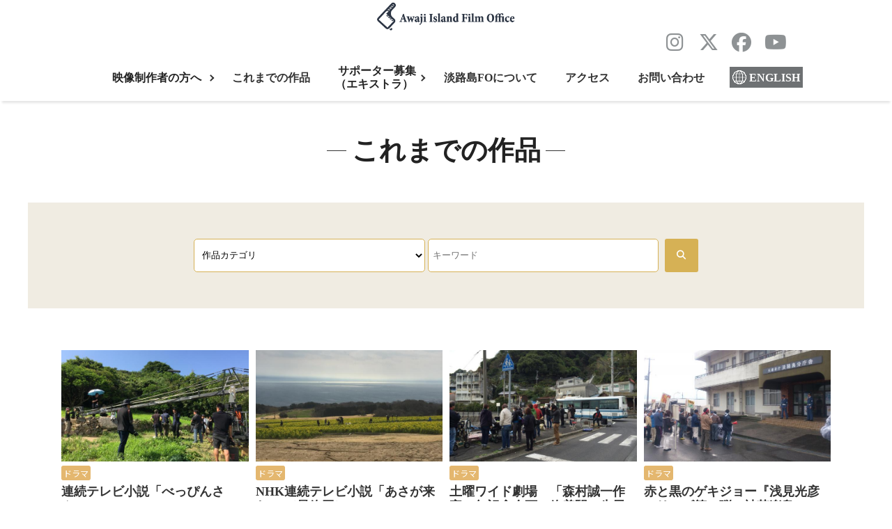

--- FILE ---
content_type: text/html; charset=UTF-8
request_url: https://awaji-fo.jp/movies/?page=3&mxcnt=76
body_size: 23256
content:



<!DOCTYPE html>
<html lang="ja">

<head>
<meta charset="UTF-8">
<title>これまでの作品｜淡路島フィルムオフィス</title>

<meta name="description" content="作品一覧">
<meta name="keywords" content="作品,movie,淡路島,兵庫,映画,awajishima,hyogo,movie,,,,,,">

<script>
$(function(){
    $('#date_s').datepicker();
    $('#date_e').datepicker();
});

</script>

<title></title>
<meta name="theme-color" content="#fe8d00">
<meta name="description" content="淡路島フィルムオフィス（フィルムコミッション）公式ホームページ。日本の箱庭とも形容される風景の宝庫、淡路島のロケーションデータベース。撮影協力募集や関係連絡先など。（財）淡路島くにうみ協会運営">
<meta name="keywords" content="淡路島フィルムオフィス,フィルムコミッション,ロケ,島,漁港,農村,自然,海,山,田んぼ,作品,movie,淡路島,兵庫,映画,awajishima,hyogo,movie,,,,,">

<!-- OGP -->
<meta property="og:title" content="" />
<meta property="og:description" content="淡路島フィルムオフィス（フィルムコミッション）公式ホームページ。日本の箱庭とも形容される風景の宝庫、淡路島のロケーションデータベース。撮影協力募集や関係連絡先など。（財）淡路島くにうみ協会運営" />
<meta property="og:site_name"  content="淡路島フィルムオフィス" />
<meta property="og:url" content="https://awaji-fo.jp/movies/?page=3&mxcnt=76" />
<meta property="og:type" content="article" />
<meta property="og:image" content="https://awaji-fo.jp/img/ogp.jpg" />
<!--　イメージ画像　-->


<meta name="viewport" content="width=device-width, initial-scale=1.0, maximum-scale=2.0, user-scalable=yes">
<meta name="format-detection" content="telephone=no">

<script src="https://kit.fontawesome.com/21eee7514b.js" crossorigin="anonymous"></script>
<link rel="stylesheet" href="https://cdnjs.cloudflare.com/ajax/libs/font-awesome-animation/0.0.10/font-awesome-animation.css" type="text/css" media="all" />
<link rel="stylesheet" href="./css/all.min.css">

<link rel="stylesheet" href="/css/normalize.css">
<link rel="stylesheet" href="/css/wysihtml5.css">
<link rel="stylesheet" href="/css/common.css?20220411a" media="print, screen">
<!-- <link rel="stylesheet" href="/css/coupon.css?20220411a" media="print, screen"> -->
<link rel="stylesheet" href="/css/sp.css?20220411a" media="screen and (max-width: 767px)">
<link rel="stylesheet" href="/css/pc.css?20220411a" media="print, screen and (min-width: 768px)">

<link rel="apple-touch-icon" href="apple-touch-icon-152x152.png" sizes="152x152">
<link rel="icon" href="../img/favicon.ico" type="image/x-icon">

<!-- スライダー -->
<link rel="stylesheet" href="/css/slick.css">
<link rel="stylesheet" href="/css/slick-theme.css">
<!--  -->

<link rel="stylesheet" href="https://cdnjs.cloudflare.com/ajax/libs/flatpickr/4.6.2/flatpickr.min.css">
<link rel="stylesheet" href="https://cdnjs.cloudflare.com/ajax/libs/flatpickr/4.6.2/themes/material_blue.css">
<script defer src="https://cdnjs.cloudflare.com/ajax/libs/flatpickr/4.6.2/flatpickr.min.js"></script>
<script defer src="https://cdnjs.cloudflare.com/ajax/libs/flatpickr/4.6.2/l10n/ja.js"></script>


<script src="//code.jquery.com/jquery-3.5.1.min.js" integrity="sha256-9/aliU8dGd2tb6OSsuzixeV4y/faTqgFtohetphbbj0=" crossorigin="anonymous"></script>

<script src="https://awaji-fo.jp/js/slick.min.js"></script>
<script src="https://awaji-fo.jp/js/common.js"></script>

<script>
	$(function(){
		const config = {
			dateFormat: "Y-m-d",
		}
		flatpickr('.datepicker', config);
		flatpickr.l10ns.ja.firstDayOfWeek = 0;
		const config2 = {
			'locale': 'ja',
			dateFormat: "Y-m-d H:i",
			enableTime: true,
			time_24hr: true,
			defaultHour: 11,
		}
		flatpickr('.datepicker_time', config2);

		//画像ファイルプレビュー表示のイベント追加 fileを選択時に発火するイベントを登録
		$('form').on('change', 'input[type="file"]', function(e) {


				var fp = $( this );
				var lg = fp[ 0 ] . files . length;
				var items = fp[ 0 ] . files;
				var fragment = "";
				console.log(fp);
				if ( lg > 0 ) {
					for ( var i = 0; i < lg; i++ ) {

						var fileName = items[ i ] . name; // ファイル名を取得
						var fileSize = items[ i ] . size; // ファイルサイズを取得
						var fileType = items[ i ] . type; // ファイルのコンテンツタイプを取得
						// 表示
						maxSize = 1024 * 1000 * 6;
						if ( fileSize > maxSize ) {
							$( this ) . prev() . html( 'ファイルサイズが大きすぎます！<br>' );
							return false;
						} else {
							$( this ) . prev() . html( '' );
						}

						var file = e.target.files[0],
								reader = new FileReader(),
								$preview = $( this ) . prev(".preview");
								t = this;

						// 画像ファイル以外の場合は何もしない
						if(file.type.indexOf("image") < 0){
							return false;
						}

						// ファイル読み込みが完了した際のイベント登録
						reader.onload = (function(file) {
							return function(e) {
								//既存のプレビューを削除
								$preview.empty();
								// .prevewの領域の中にロードした画像を表示するimageタグを追加
								$preview.append($('<img>').attr({
													src: e.target.result,
													width: "150px",
													class: "preview",
													title: file.name
											}));
								$preview.append('<br>');
							};
						})(file);

						reader.readAsDataURL(file);


					}
				}

		});


});
</script>
<script>
	function random_str(str_length) {
		// 生成する文字列の長さ
		if(str_length==''){
			str_length=8;
		}
		parseInt(str_length);

		// 生成する文字列に含める文字セット
		var c = "abcdefghijklmnopqrstuvwxyz0123456789";

		var cl = c.length;
		var r = "";
		for(var i=0; i<str_length; i++){
			r += c[Math.floor(Math.random()*cl)];
		}
		return r;
	}
</script>


<!-- ヘッダーsp用アコーディオン -->
<script>
	$(function(){
		$(window).scroll(function (){
			$(".animate > *").each(function(){
				var targetAnime = $(this).offset().top;
				var scroll = $(window).scrollTop();
				var windowHeight = $(window).height();
				if (scroll > targetAnime - windowHeight + 100){
					$(this).addClass("moving");
				}
			});
		});
	});
</script>
<script>
	$(function(){
	$('.headTggleTtl').click(function(){
		$(this).next().slideToggle();
	});
});
</script>

<!-- フッターsp用アコーディオン -->
<script>
	$(function(){
		$(window).scroll(function (){
			$(".animate > *").each(function(){
				var targetAnime = $(this).offset().top;
				var scroll = $(window).scrollTop();
				var windowHeight = $(window).height();
				if (scroll > targetAnime - windowHeight + 100){
					$(this).addClass("moving");
				}
			});
		});
	});
</script>
<script>
	$(function(){
	$('.footTggleTtl').click(function(){
		$(this).next().slideToggle();
	});
});
</script>






<!-- Global site tag (gtag.js) - Google Analytics -->
<script async src="https://www.googletagmanager.com/gtag/js?id=G-WKN9Y90YTW"></script>
<script>
  window.dataLayer = window.dataLayer || [];
  function gtag(){dataLayer.push(arguments);}
  gtag('js', new Date());

  gtag('config', 'G-WKN9Y90YTW');
</script>
<style>
/* 日曜日：赤 */
.flatpickr-calendar .flatpickr-innerContainer .flatpickr-weekdays .flatpickr-weekday:nth-child(7n + 1),
.flatpickr-calendar .flatpickr-innerContainer .flatpickr-days .flatpickr-day:not(.flatpickr-disabled):not(.prevMonthDay):not(.nextMonthDay):nth-child(7n + 1) {
    color: red;
}

/* 土曜日：青 */
.flatpickr-calendar .flatpickr-innerContainer .flatpickr-weekdays .flatpickr-weekday:nth-child(7),
.flatpickr-calendar .flatpickr-innerContainer .flatpickr-days .flatpickr-day:not(.flatpickr-disabled):not(.prevMonthDay):not(.nextMonthDay):nth-child(7n) {
    color: blue;
}
</style>
<!--link,script common-->

<style>
	.contents.lower-contents h3{
		color: #333;
		background: none;
		font-family: initial;
	}
	/* .searchList .searchList-item .inner {
    padding: 10px;
	} */
	.searchList-item:hover{
		text-decoration: none;
    opacity: .7;
	}
</style>

</head>

<body id="movie" class="subpage">

<div id="wrap">

<header id="header">
	<div class="logo_sns__wp">
		<h1><a href="/" class="main-logo"><img src="../img/filmoffice_logo.png" alt=""></a></h1>
		<div id="iSns" class="header_sns">
			<ul>
				<li class="instagram"><a href="https://www.instagram.com/afo.2005/"></a></li>
				<li class="twitter"><a href=" https://x.com/awaji_filmoffic"></a></li>
				<li class="facebook"><a href="https://www.facebook.com/AwajiIslandFilmOffice"></a></li>
				<li class="youtube"><a href="https://www.youtube.com/@user-fh2zk9fo8q"></a></li>
			</ul>
		</div>
	</div>
	<div class="drawer">
		<input type="checkbox" name="navToggle" id="navToggle" class="nav-toggle">
		<label for="navToggle" class="btn-burger">
			<span class="icon"></span>
		</label>

		<nav class="navCont">
			<ul class="nav nav-list">
				<li class="nav-item ">
					<p class="drop-btn headTggleTtl">映像制作者の方へ&ensp;<i class="fas fa-chevron-down ifsp"></i></p>
					<ul class="dropdown headTggle">
						<li class="dropdown-item"><a href="https://awaji-fo.jp/location/">ロケ地検索</a></li>
						<li class="dropdown-item"><a href="https://awaji-fo.jp/filmmakers">支援依頼受付</a></li>
						<li class="dropdown-item"><a href="https://awaji-fo.jp/traders/">関連業者を探す</a></li>
						<li class="dropdown-item"><a href="https://awaji-fo.jp/img/document/shootingPermit.pdf">各撮影許可申請</a></li>
					</ul>
				</li>
				<li class="nav-item"><a href="https://awaji-fo.jp/movies/">これまでの作品</a></li>

				<li class="nav-item">
					<p class="drop-btn headTggleTtl">サポーター募集<br>（エキストラ）&ensp;<i class="fas fa-chevron-down ifsp"></i></p>
					<ul class="dropdown headTggle">
						<li class="dropdown-item"><a href="https://awaji-fo.jp/supporter/">FOサポーター<br>登録案内</a></li>
						<li class="dropdown-item"><a href="https://awaji-fo.jp/member/">ロケに協力できる施設登録</a></li>
						<li class="dropdown-item"><a href="https://awaji-fo.jp/trader/">撮影関連業者登録</a></li>
					</ul>
				</li>
				<li class="nav-item"><a href="https://awaji-fo.jp/about/">淡路島FOについて</a></li>
				<li class="nav-item"><a href="https://awaji-fo.jp/access/">アクセス</a></li>
				<li class="nav-item"><a href="https://awaji-fo.jp/contact/">お問い合わせ</a></li>
				<li class="nav-item en_btn"><a href="https://awaji-fo.jp/en/"><img src="../img/lang.png" width="20"><span>ENGLISH</span></a></li>
			</ul>
		</nav>
	</div>


	<!-- <div>
		<h1><a href="/" class="main-logo"><img src="../img/filmoffice_logo.png" alt=""></a></h1>
		<ul class="nav">
			<li class="nav-item">
				<a href="#"class="drop-btn">映像制作者の方へ</a>
				<ul class="dropdown">
					<li class="dropdown-item"><a href="https://awaji-fo.jp/location/">ロケ地検索</a></li>
					<li class="dropdown-item"><a href="https://awaji-fo.jp/filmmakers">支援依頼受付</a></li>
					<li class="dropdown-item"><a href="https://awaji-fo.jp/traders/">関連業者を探す</a></li>
					<li class="dropdown-item"><a href="https://awaji-fo.jp/shootingpermit/">各撮影許可申請</a></li>
				</ul>
			</li>
			<li class="nav-item"><a href="https://awaji-fo.jp/movies/">これまでの作品</a></li>

			<li class="nav-item">
				<a href="#" class="drop-btn">サポーター募集<br>（エキストラ）</a>
				<ul class="dropdown">
					<li class="dropdown-item"><a href="https://awaji-fo.jp/supporter/">FOサポーター登録案内</a></li>
					<li class="dropdown-item"><a href="https://awaji-fo.jp/member/">ロケに協力できる施設登録</a></li>
					<li class="dropdown-item"><a href="https://awaji-fo.jp/trader/">撮影関連業者登録</a></li>
				</ul>
			</li>
			<li class="nav-item"><a href="https://awaji-fo.jp/about/">淡路島FOについて</a></li>
			<li class="nav-item"><a href="https://awaji-fo.jp/access/">アクセス</a></li>
			<li class="nav-item"><a href="https://awaji-fo.jp/contact/">お問い合わせ</a></li>
		</ul>
	</div> -->
</header>
<div id="container" class="">

	<article id="movieConts" class="main" role="main">

		<section class="contents lower-contents">
			<div class="lower-contents-header">
				<div class="in">
					<h2>これまでの作品</h2>
				</div>
			</div>
		

		<!--検索ボックス-->
		<section id="searchBox" class="">
			<div class="searchBox hotel flxclm in">
				
<div class="searchCont">
<form action="./" method="post">
<div class="searchItems alc formDeco">
	<div class="searchInput flxbox yokoPC">
		<select name="cat" class="srcmBox">
				<option value="">作品カテゴリ</option>
								<option value="1" >映画</option>
								<option value="2" >ドラマ</option>
								<option value="3" >TV番組</option>
								<option value="4" >CM</option>
								<option value="5" >配信</option>
								<option value="6" >WEB</option>
								<option value="7" >MV</option>
								<option value="8" >PV</option>
								<option value="9" >スチール</option>
								<option value="10" >お知らせ</option>
								<option value="99" >その他</option>
						</select>
		<input type="search" name="keyword" placeholder="キーワード" value="" class="srcmBox">
		<button type="submit" name="btnSearch" value="SEARCH" class="btnSearch cmBtn srcmBox"><i class="fas fa-search"></i></button>
	</div>
</div>
</form>
</div>

			</div>
		</section>

		<div class="in">
			<div class="searchList clm4 spclm2">
														<a href="./detail.php?support_id=20" class="searchList-item searchList-item2">
						<div class="img-box">
												<img src="/img_data/support_20_1.jpg" alt="" class="ofi">
												</div>
						<div class="inner">
							<div class="tag">
								<span>ドラマ</span>
							</div>
							<h3>連続テレビ小説「べっぴんさん」　</h3>
						</div>
					</a>
										<a href="./detail.php?support_id=21" class="searchList-item searchList-item2">
						<div class="img-box">
												<img src="/img_data/support_21_1.jpg" alt="" class="ofi">
												</div>
						<div class="inner">
							<div class="tag">
								<span>ドラマ</span>
							</div>
							<h3>NHK連続テレビ小説「あさが来た」 （最終回）</h3>
						</div>
					</a>
										<a href="./detail.php?support_id=25" class="searchList-item searchList-item2">
						<div class="img-box">
												<img src="/img_data/support_25_1.jpg" alt="" class="ofi">
												</div>
						<div class="inner">
							<div class="tag">
								<span>ドラマ</span>
							</div>
							<h3>土曜ワイド劇場　「森村誠一作家50年記念企画・終着駅の牛尾刑事VS事件記者冴子　生存者」</h3>
						</div>
					</a>
										<a href="./detail.php?support_id=26" class="searchList-item searchList-item2">
						<div class="img-box">
												<img src="/img_data/support_26_1.jpg" alt="" class="ofi">
												</div>
						<div class="inner">
							<div class="tag">
								<span>ドラマ</span>
							</div>
							<h3>赤と黒のゲキジョー『浅見光彦シリーズ第52弾　神苦楽島』</h3>
						</div>
					</a>
										<a href="./detail.php?support_id=28" class="searchList-item searchList-item2">
						<div class="img-box">
												<img src="/img_data/support_28_1.jpg" alt="" class="ofi">
												</div>
						<div class="inner">
							<div class="tag">
								<span>ドラマ</span>
							</div>
							<h3>ドラマスペシャル『 SP ～警視庁警護課４ ～』</h3>
						</div>
					</a>
										<a href="./detail.php?support_id=27" class="searchList-item searchList-item2">
						<div class="img-box">
												<img src="/img_data/support_27_1.jpg" alt="" class="ofi">
												</div>
						<div class="inner">
							<div class="tag">
								<span>ドラマ</span>
							</div>
							<h3>TBS『おふくろ先生の診療日記7 ～忘れない！20年前の約束 神戸・淡路島編～』</h3>
						</div>
					</a>
										<a href="./detail.php?support_id=29" class="searchList-item searchList-item2">
						<div class="img-box">
												<img src="/img_data/support_29_1.jpg" alt="" class="ofi">
												</div>
						<div class="inner">
							<div class="tag">
								<span>ドラマ</span>
							</div>
							<h3>ドラマＷスペシャル　パンドラ　永遠の命　</h3>
						</div>
					</a>
										<a href="./detail.php?support_id=30" class="searchList-item searchList-item2">
						<div class="img-box">
												<img src="/img_data/support_30_1.jpg" alt="" class="ofi">
												</div>
						<div class="inner">
							<div class="tag">
								<span>ドラマ</span>
							</div>
							<h3>TVドラマ『長谷川町子物語～サザエさんが生まれた日～』</h3>
						</div>
					</a>
										<a href="./detail.php?support_id=31" class="searchList-item searchList-item2">
						<div class="img-box">
												<img src="/img_data/support_31_1.jpg" alt="" class="ofi">
												</div>
						<div class="inner">
							<div class="tag">
								<span>ドラマ</span>
							</div>
							<h3>ＴＢＳ系「奇跡のホスピス」　　</h3>
						</div>
					</a>
										<a href="./detail.php?support_id=33" class="searchList-item searchList-item2">
						<div class="img-box">
												<img src="/img_data/support_33_1.jpg" alt="" class="ofi">
												</div>
						<div class="inner">
							<div class="tag">
								<span>ドラマ</span>
							</div>
							<h3>テレビ朝日　「光る壁画」</h3>
						</div>
					</a>
										<a href="./detail.php?support_id=35" class="searchList-item searchList-item2">
						<div class="img-box">
												<img src="/img_data/support_35_1.jpg" alt="" class="ofi">
												</div>
						<div class="inner">
							<div class="tag">
								<span>ドラマ</span>
							</div>
							<h3>浅見光彦シリーズ39「遺骨」</h3>
						</div>
					</a>
										<a href="./detail.php?support_id=118" class="searchList-item searchList-item2">
						<div class="img-box">
												<img src="/img_data/support_118_1.PNG" alt="" class="ofi">
												</div>
						<div class="inner">
							<div class="tag">
								<span>TV番組</span>
							</div>
							<h3>BS11「黒谷友香、お庭つくります」</h3>
						</div>
					</a>
									</div><!--searchList -->
												<div class="pgBox mb20">
					<div class="pagination alc">
						<a href="/movies/?page=1&mxcnt=80">1</a><a href="/movies/?page=2&mxcnt=80">2</a><b>3</b><a href="/movies/?page=4&mxcnt=80">4</a><a href="/movies/?page=5&mxcnt=80">5</a><a href="/movies/?page=6&mxcnt=80">6</a><a href="/movies/?page=7&mxcnt=80">7</a>					</div>
				</div>
					</div><!--in -->

	</section>
</article><!--/main-->

<div class="toTop mt40"><a href="/">トップへ戻る</a></div>

</div><!--/container-->

<footer id="foot">
	<div id="footBox">
		<div id="officeAddress">
			<h4 class="mb10"><a href="https://awaji-fo.jp">淡路島フィルムオフィス</a></h4>
			<dl>
				<!-- <dt>淡路島くにうみ協会内</dt> -->
				<dd>
					<ul>
						<li><span class="postCode"><span class="speech"></span>656-0022</span>
							<span class="address">兵庫県洲本市海岸通1丁目11-1<br>洲本ポートターミナルビル3F</span>
						</li>
						<li>淡路島くにうみ協会内</li>
						<li class="mail"><a href="mailto:awaji-fo@kuniumi.or.jp"><i class="fa-solid fa-envelope">&ensp;</i>awaji-fo@kuniumi.or.jp</a></li>
						<li class="tel">tel.<a href="tel:0799242001">0799-24-2001</a></li>
						<li class="fax">fax.0799-25-2521</li>
					</ul>
					<div id="iSns"><p>公式SNS</p>
						<ul>
							<li class="instagram"><a href="https://www.instagram.com/afo.2005/"></a></li>
							<li class="twitter"><a href=" https://x.com/awaji_filmoffic"></a></li>
							<li class="facebook"><a href="https://www.facebook.com/AwajiIslandFilmOffice"></a></li>
							<li class="youtube"><a href="https://www.youtube.com/@user-fh2zk9fo8q"></a></li>
						</ul>
					</div>

				</dd>
			</dl>
		</div>


		<div id="fotNavi">

			<ul>
				<li class="nav-item">
					<p class="footTggleTtl">制作者の方へ&ensp;<i class="fas fa-chevron-down ifsp"></i>	</p>
					<ul class="footTggle">
						<li><a href="https://awaji-fo.jp/location/">ロケ地検索</a></li>
						<li><a href="https://awaji-fo.jp/filmmakers">ロケ支援依頼受付</a></li>
						<li><a href="https://awaji-fo.jp/traders/">関連業者を探す</a></li>
						<li><a href="https://awaji-fo.jp/img/document/shootingPermit.pdf" target="_blank">各撮影許可申請</a></li>
						<li><a href="https://awaji-fo.jp/library/">動画ライブラリ</a></li>
						<li><a href="https://awaji-fo.jp/data/">淡路島の統計データ</a></li>
					</ul>
				</li>
				<li class="nav-item"><a href="https://awaji-fo.jp/movies/">これまでの作品</a></li>
				<br class="ifpc">

				<li class="nav-item">
					<p class="footTggleTtl">サポーター募集&ensp;<i class="fas fa-chevron-down ifsp"></i>	</p>
					<ul class="footTggle">
						<li><a href="https://awaji-fo.jp/supporter/">FOサポーター登録案内</a></li>
						<li><a href="https://awaji-fo.jp/member/">撮影協力施設の登録</a></li>
						<li><a href="https://awaji-fo.jp/trader/">撮影関連業者登録</a></li>
						<li><a href="https://awaji-fo.jp/agree/">賛同企業・団体一覧</a></li>
					</ul>
				</li>

				<li class="nav-item"><a href="https://awaji-fo.jp/about/">淡路島FOについて</a></li>
				<li class="nav-item"><a href="https://awaji-fo.jp/access/">アクセス</a></li>
				<li class="nav-item"><a href="https://awaji-fo.jp/contact/">お問い合わせ</a></li>
				<li class="nav-item"><a href="https://awaji-fo.jp/protection/">個人情報保護</a>・<a href="https://awaji-fo.jp/policy/">プライバシーポリシー</a></li>

			</ul>
		</div>

		<div id="bnrLink">
			<h4 class="mb10">関連団体</h4>
			<ul>
				<li><a href="https://www.japanfc.org/" target="_blank"><img src="../img/jafc_logo.png" alt="ジャパンフィルムコミッション"/></a></li>
			</ul>
		</div>
	</div>
	<p id="copyright"><small>Copyright &copy; 淡路島フィルムオフィス All right Reserved.</small></p>
</footer>

</div><!--/wrap-->

</body>
</html>


--- FILE ---
content_type: text/css
request_url: https://awaji-fo.jp/css/wysihtml5.css
body_size: 2780
content:
.wysiwyg-font-size-smaller {
  /*font-size: smaller;*/
	font-size: 80%;
}

.wysiwyg-font-size-larger {
  /*font-size: larger;*/
	font-size: 130%;
}

.wysiwyg-font-size-xx-large {
  font-size: xx-large;
}

.wysiwyg-font-size-x-large {
  font-size: x-large;
}

.wysiwyg-font-size-large {
  font-size: large;
}

.wysiwyg-font-size-medium {
  /*font-size: medium;*/
	font-size: 100%;
}

.wysiwyg-font-size-small {
  font-size: small;
}

.wysiwyg-font-size-x-small {
  font-size: x-small;
}

.wysiwyg-font-size-xx-small {
  font-size: xx-small;
}

.wysiwyg-color-black {
  /*color: black;*/
	color: #333333;
}

.wysiwyg-color-silver {
  color: silver;
}

.wysiwyg-color-gray {
  color: gray;
}

.wysiwyg-color-white {
  color: white;
}

.wysiwyg-color-maroon {
  color: maroon;
}

.wysiwyg-color-red {
  color: red;
}

.wysiwyg-color-purple {
  color: purple;
}

.wysiwyg-color-fuchsia {
  color: fuchsia;
}

.wysiwyg-color-green {
  color: green;
}

.wysiwyg-color-lime {
  color: lime;
}

.wysiwyg-color-olive {
  color: olive;
}

.wysiwyg-color-yellow {
  color: yellow;
}

.wysiwyg-color-navy {
  color: navy;
}

.wysiwyg-color-blue {
  color: blue;
}

.wysiwyg-color-teal {
  color: teal;
}

.wysiwyg-color-aqua {
  color: aqua;
}

.wysiwyg-color-pink {
  color: hotpink;
}

.wysiwyg-color-orange {
  color: orange;
}

.wysiwyg-text-align-right {
  text-align: right;
}

.wysiwyg-text-align-center {
  text-align: center;
}

.wysiwyg-text-align-left {
  text-align: left;
}

.wysiwyg-text-align-justify {
  text-align: justify;
}

.wysiwyg-float-left {
  float: left;
  margin: 0 8px 8px 0;
}

.wysiwyg-float-right {
  float: right;
  margin: 0 0 8px 8px;
}

.wysiwyg-clear-right {
  clear: right;
}

.wysiwyg-clear-left {
  clear: left;
}

.mainTxt i,
.wysihtml5-editor i {
	font-family:"ＭＳ ゴシック", "MS Gothic", "Osaka－等幅", Osaka-mono, monospace;
	
}


.wysihtml5-sandbox{
	/*width: 700px !important;*/
	height: 400px !important;
	padding: 5px !important;
}
.wysihtml5-editor h3 {
	margin-top: 10px;
	margin-bottom: 5px;
	padding-left: 5px;
	border-left: 5px #ccc solid;
	font-size: 1.2em;
	line-height: 1.2em;
}
.wysihtml5-editor h4 {
	margin-top: 10px;
	margin-bottom: 5px;
	padding-left: 5px;
	border-left: 3px #ccc double;
	font-size: 1.1em;
	line-height: 1.1em;
}

.wysihtml5-editor table,
.wysihtml5-editor th,
.wysihtml5-editor td {
	border: #999 1px solid;
}

.wysihtml5-editor th,
.wysihtml5-editor td {
	min-width: 30px;
}

.wysihtml5-editor table td.wysiwyg-tmp-selected-cell,
.wysihtml5-editor table th.wysiwyg-tmp-selected-cell {
	outline: 2px solid #66BAFF;
}

--- FILE ---
content_type: text/css
request_url: https://awaji-fo.jp/css/common.css?20220411a
body_size: 57233
content:
@charset "UTF-8";
@import url("https://fonts.googleapis.com/css2?family=Noto+Sans+JP:wght@400;700&display=swap");
/*
font-family: 'Noto Sans JP', sans-serif;
*/
/* --------------
 reset
-------------- */
* {
  backface-visibility: hidden;
  /* animation時のにじみ防止 */
  -webkit-backface-visibility: hidden;
  /* animation時のにじみ防止 */
  -webkit-font-smoothing: antialiased;
  /* animation時の文字にじみ防止 */
  -moz-osx-font-smoothing: grayscale;
  /* animation時の文字にじみ防止 */
}

body,
div,
dl,
dt,
dd,
ul,
ol,
li,
h1,
h2,
h3,
h4,
h5,
h6,
pre,
code,
form,
fieldset,
legend,
input,
textarea,
p,
blockquote,
th,
td,
figure {
  margin: 0;
  padding: 0;
}

ol,
ul {
  list-style: none;
}

/* caption,th{text-align:left} */
img {
  max-width: 100% !important;
  height: auto;
  vertical-align: bottom;
}

iframe {
  max-width: 100% !important;
  border: 0;
}
iframe img {
  max-width: none !important;
  border: 0;
}

body * {
  box-sizing: border-box;
}
body *:before, body *:after {
  box-sizing: border-box;
}

.printOnly {
  display: none;
}

/* --------------
 clearfix
-------------- */
div:after,
ul:after,
ol:after,
dl:after,
header:after,
footer:after,
nav:after,
section:after,
article:after {
  content: "";
  display: block;
  clear: both;
}

/* --------------
 base
-------------- */
html {
  font-size: 16px;
}

body {
  color: #222;
  background: #fff;
  font: 16px/1.2 "Noto Sans JP", sans-serif;
}

_:-ms-fullscreen,
:root body {
  font-family: "Noto Sans JP", "Hiragino Sans", "Hiragino Kaku Gothic ProN", Meiryo, sans-serif;
}

h1,
h2,
h3,
h4,
h5,
h6 {
  line-height: 1.2;
  word-break: break-word !important;
}

/* link */
a {
  color: #1772cc;
  /*	word-break: break-all;*/
  word-break: break-word;
  text-decoration: none;
}
a:hover {
  color: #000;
  text-decoration: underline;
}
a img {
  backface-visibility: hidden;
}
a:hover img {
  opacity: 0.7;
  transition: 0.3s;
}
a.break {
  word-break: break-all;
}

/* img {
  pointer-events: none;
} */

.inlineblock {
  display: inline-block !important;
}

.block {
  display: block !important;
}

.pointer {
  cursor: pointer;
}

img.lazyload[src="/img/blank.gif"] {
  background: url("./ajax-loader.gif") no-repeat center center;
}

/* --------------
 modules css
-------------- */
/* ---------- font size */
.fs05 {
  font-size: 0.5em;
}

.fs06 {
  font-size: 0.6em;
}

.fs07 {
  font-size: 0.7em;
}

.fs08 {
  font-size: 0.8em;
}

.fs09 {
  font-size: 0.9em;
}

.fs10 {
  font-size: 1em;
}

.fs11 {
  font-size: 1.1em;
}

.fs12 {
  font-size: 1.2em;
}

.fs13 {
  font-size: 1.3em;
}

.fs14 {
  font-size: 1.4em;
}

.fs15 {
  font-size: 1.5em;
}

.fs16 {
  font-size: 1.6em;
}

.fs17 {
  font-size: 1.7em;
}

.fs18 {
  font-size: 1.8em;
}

.fs19 {
  font-size: 1.9em;
}

.fs20 {
  font-size: 2em;
}

.fs21 {
  font-size: 2.1em;
}

.fs22 {
  font-size: 2.2em;
}

.fs23 {
  font-size: 2.3em;
}

.fs24 {
  font-size: 2.4em;
}

.fs25 {
  font-size: 2.5em;
}

.fs30 {
  font-size: 3em;
}

/* ---------- font weight */
.thin {
  font-weight: 100;
}

.demilight {
  font-weight: 300;
}

.normal {
  font-weight: 400;
}

.midium {
  font-weight: 500;
}

.bold {
  font-weight: 700;
}

.black {
  font-weight: 900;
}

/* ---------- align */
.alc {
  text-align: center !important;
}

.alr {
  text-align: right !important;
}

.all {
  text-align: left !important;
}

.alt {
  vertical-align: top !important;
}

.alb {
  text-align: bottom !important;
}

.alm {
  vertical-align: middle !important;
}

.alj {
  /* 文字均等割付 */
  text-align: justify !important;
  text-justify: inter-ideograph !important;
}

/* 2行目以降字下げ */
.indent {
  text-indent: -1em;
  padding-left: 1em;
}

/* ---------- float */
.noFloat {
  float: none !important;
}

/* ---------- Cancele */
.both {
  clear: both;
}

/* ---------- margin,padding */
.mb0 {
  margin-bottom: 0px !important;
}

.mb3 {
  margin-bottom: 3px !important;
}

.mb5 {
  margin-bottom: 5px !important;
}

.mb10 {
  margin-bottom: 10px !important;
}

.mb15 {
  margin-bottom: 15px !important;
}

.mb20 {
  margin-bottom: 20px !important;
}

.mb25 {
  margin-bottom: 25px !important;
}

.mb30 {
  margin-bottom: 30px !important;
}

.mb35 {
  margin-bottom: 35px !important;
}

.mb40 {
  margin-bottom: 40px !important;
}

.mb45 {
  margin-bottom: 45px !important;
}

.mb50 {
  margin-bottom: 50px !important;
}

.mb55 {
  margin-bottom: 55px !important;
}

.mb60 {
  margin-bottom: 60px !important;
}

.mb70 {
  margin-bottom: 70px !important;
}

.mb80 {
  margin-bottom: 80px !important;
}

.mb90 {
  margin-bottom: 90px !important;
}

.mb100 {
  margin-bottom: 100px !important;
}

.mauto {
  margin: 0 auto !important;
}

.mb1rem {
  margin-bottom: 1rem !important;
}

.mb2rem {
  margin-bottom: 2rem !important;
}

.mb3rem {
  margin-bottom: 3rem !important;
}

.ml0 {
  margin-left: 0px !important;
}

.ml5 {
  margin-left: 5px !important;
}

.ml10 {
  margin-left: 10px !important;
}

.ml20 {
  margin-left: 20px !important;
}

.ml25 {
  margin-left: 25px !important;
}

.ml30 {
  margin-left: 30px !important;
}

.mr0 {
  margin-right: 0px !important;
}

.mr5 {
  margin-right: 5px !important;
}

.mr10 {
  margin-right: 10px !important;
}

.mr20 {
  margin-right: 20px !important;
}

.mr30 {
  margin-right: 30px !important;
}

.mt0 {
  margin-top: 0px !important;
}

.mt3 {
  margin-top: 3px !important;
}

.mt5 {
  margin-top: 5px !important;
}

.mt10 {
  margin-top: 10px !important;
}

.mt15 {
  margin-top: 15px !important;
}

.mt20 {
  margin-top: 20px !important;
}

.mt30 {
  margin-top: 30px !important;
}

.mt40 {
  margin-top: 40px !important;
}

.mt50 {
  margin-top: 50px !important;
}

.mt1rem {
  margin-top: 1rem !important;
}

.mt2rem {
  margin-top: 2rem !important;
}

.mt3rem {
  margin-top: 3rem !important;
}

.pb0 {
  padding-bottom: 0px !important;
}

.pb3 {
  padding-bottom: 3px !important;
}

.pb5 {
  padding-bottom: 5px !important;
}

.pb10 {
  padding-bottom: 10px !important;
}

.pb20 {
  padding-bottom: 20px !important;
}

.pb30 {
  padding-bottom: 30px !important;
}

.pt0 {
  padding-top: 0px !important;
}

.pt3 {
  padding-top: 3px !important;
}

.pt5 {
  padding-top: 5px !important;
}

.pt10 {
  padding-top: 10px !important;
}

.pt15 {
  padding-top: 15px !important;
}

.pt20 {
  padding-top: 20px !important;
}

.pt30 {
  padding-top: 30px !important;
}

.pt1rem {
  padding-top: 1rem !important;
}

.pt2rem {
  padding-top: 2rem !important;
}

.pt3rem {
  padding-top: 3rem !important;
}

.pl0 {
  padding-left: 0px !important;
}

.pl3 {
  padding-left: 3px !important;
}

.pl5 {
  padding-left: 5px !important;
}

.pl10 {
  padding-left: 10px !important;
}

.pr0 {
  padding-right: 0px !important;
}

.pr3 {
  padding-right: 3px !important;
}

.pr5 {
  padding-right: 5px !important;
}

.pr10 {
  padding-right: 10px !important;
}

.pa10 {
  padding: 10px;
}

/* ----- text */
.lh10 {
  line-height: 1;
}

.lh12 {
  line-height: 1.2;
}

.lh15 {
  line-height: 1.5;
}

.lh18 {
  line-height: 1.8;
}

.lh20 {
  line-height: 2;
}

/* ----- color */
.clWh {
  color: #fff !important;
}

.cl-normal {
  color: #222 !important;
}

.cl-white {
  color: #fff !important;
}

.cl-gray {
  color: #888 !important;
}

.cl-red {
  color: #e81317 !important;
}

.cl-orange {
  color: #fe6800 !important;
}

.cl-blue {
  color: #0f77b9 !important;
}

.cl-pink {
  color: #ff5591 !important;
}

.cl-green {
  color: #1d7d12 !important;
}

.cl-success {
  color: #46b450;
}

.cl-warning {
  color: #ffb900;
}

.cl-error {
  color: #dc3232;
}

.cl-info {
  color: #00a0d2;
}

.cl-pdf {
  color: #ff2116;
}

.cl-word {
  color: #275196;
}

.cl-csv {
  color: #1e6d42;
}

.cl-icon {
  color: #0b389d;
}

/* font-weight */
.fw-bold {
  font-weight: bold;
}

.ime-active {
  ime-mode: active;
}

.ime-inactive {
  ime-mode: inactive;
}

/*
.notice-success,
.notice-warning,
.notice-error,
.notice-info {
	margin: 1rem 10px;
	padding: .5em;
	border-left: #ccc solid 5px;
	background: #fff;
	box-shadow: 0 1px 5px rgba(0,0,0,.15);
}
.notice-success { color: #46b450; border-left-color: #46b450; }
.notice-warning { border-left-color: #ffb900; }
.notice-error { color: #dc3232; border-left-color: #dc3232; }
.notice-info { color: #00a0d2; border-left-color: #00a0d2; }


.bg-white { background-color: #fff !important; }
.bg-gray { background-color: #eee !important; }
.bg-gray-dark { background-color: #555 !important; }
.bg-yellow-light { background-color: #fff8e6 !important; }
.bg-red { background-color: #ff2627 !important; }
.bg-orange { background-color: #FF9A2A !important; }
.bg-pink { background-color: #ff486e !important; }


.bdr-all-solid-1px{ border: #555 solid 1px;}
.bdr-all-solid-2px{ border: #555 solid 2px;}
.bdr-all-solid-3px{ border: #555 solid 3px;}
.bdr-all-solid-4px{ border: #555 solid 4px;}
.bdr-all-solid-5px{ border: #555 solid 5px;}
.bdr-all-solid-10px{ border: #555 solid 10px;}

.bdr-red { border-color: #ff2627 !important; }
.bdr-yellow { border-color: #f9d706 !important; }
.bdr-orange {	border-color: #FF9A2A !important;	}
.bdr-blue {	border-color: #206beb !important;	}
.bdr-pink {	border-color: #ff486e !important;	}
.bdr-green {	border-color: #29B818 !important;	}


.bg-stripe {
	border: #f3f3f3 solid 1px;
	background: #f3f3f3;
	background-image: repeating-linear-gradient(-45deg, transparent, transparent 10px, rgba(0, 0, 0, 0.05) 10px, rgba(0, 0, 0, 0.05) 20px );
}

.cl-gourmet {  color: #ff7100 !important; }
.cl-activity {  color: #fb4583 !important; }
.cl-accommodation {  color: #2952a7 !important; }
.bdr-gourmet {  border-color: #ff7100 !important;}
.bdr-activity {  border-color: #fb4583 !important; }
.bdr-accommodation { border-color: #2952a7 !important; }
.bg-gourmet {  background-color: #ff7100 !important; }
.bg-activity {  background-color: #fb4583 !important; }
.bg-accommodation {  background-color: #2952a7 !important; }
.img-gourmet {
	background-image: url('../img/gourmet.jpg');
	background-size: cover;
	background-position: center;
	height: 100px !important;
	border: none !important;
}
.img-activity {
	background-image: url('../img/activity.jpg');
	background-size: cover;
	background-position: center;
	height: 100px !important;
	border: none !important;
}
.img-accommodation {
	background-image: url('../img/accommodation.jpg');
	background-size: cover;
	background-position: center;
	height: 100px !important;
	border: none !important;
} */
/* ----- list */
.ulDisc {
  margin-left: 2em;
  list-style: outside disc;
}

.olDecimal {
  margin-left: 2em;
  list-style: outside decimal;
}

.olLatin {
  margin-left: 2em;
  list-style: outside upper-alpha;
}

.ulDisc li,
.olDecimal li,
.olLatin li {
  margin-bottom: 10px;
}

/* ----- decoration (button, etc...) */
/* .bdrR5 {
	border-radius: 5px;
	overflow: hidden !important;
}

.bdrR10 {
	border-radius: 10px;
	overflow: hidden !important;
}
.bdrR20 {
	border-radius: 20px;
	overflow: hidden !important;
}
.bdrR30 {
	border-radius: 30px;
	overflow: hidden !important;
}

hr {
	border: 0;
	height: 1px;
	background: #ccc;
	margin: 2rem 0;
} */
/* ----- button */
.btn-a {
  display: inline-block;
  margin: 0.25rem;
  padding: 0.25em 1em;
  border: #333 solid 1px;
  text-align: center;
  border-radius: 1.5em;
  color: #222;
  background: #fff;
}
.btn-a:hover {
  color: #1772cc;
  border-color: #1772cc;
}
.btn-a[class*=bg-]:hover {
  color: #fff;
  border-color: #aaa;
}

.btn-b {
  position: relative;
  display: inline-block;
  margin: 1rem;
  padding: 1rem 1.5rem;
  text-align: center;
  color: #222;
  border: #333 solid 2px;
  font-weight: bold;
  text-shadow: #fff 2px 0px 0px, #fff -2px 0px 0px, #fff 0px -2px 0px, #fff 0px 2px 0px, #fff 2px 2px 0px, #fff -2px 2px 0px, #fff 2px -2px 0px, #fff -2px -2px 0px, #fff 1px 2px 0px, #fff -1px 2px 0px, #fff 1px -2px 0px, #fff -1px -2px 0px, #fff 2px 1px 0px, #fff -2px 1px 0px, #fff 2px -1px 0px, #fff -2px -1px 0px, #fff 1px 1px 0px, #fff -1px 1px 0px, #fff 1px -1px 0px, #fff -1px -1px 0px;
  background-color: #fff;
}
.btn-b:hover {
  color: #222;
  background: #ff2627;
  box-shadow: 2px 2px 0 #fff inset, -2px -2px 0 #fff inset;
}

.btn-c {
  display: inline-block;
  margin: 0.25rem;
  padding: 1rem 1.5rem;
  text-align: center;
  box-shadow: 0 -0.25em 0 rgba(0, 0, 0, 0.25) inset;
  background-color: #2eb1f3;
  color: #fff;
  font-weight: bold;
  border-radius: 10px;
  text-shadow: 0 2px 0 rgba(0, 0, 0, 0.25);
}
.btn-c:hover {
  color: #fff;
  box-shadow: 0 0.25em 0 rgba(0, 0, 0, 0.25) inset;
}

.btn-d {
  display: inline-block;
  margin: 0.25rem;
  padding: 1rem 1.5rem;
  text-align: center;
  background-color: #fff;
  color: #222;
  border: #333 solid 2px;
  box-shadow: 3px 3px 0 #fff inset, -3px -3px 0 #fff inset;
  font-weight: bold;
  background-image: linear-gradient(to right, rgba(255, 255, 55, 0.8) 50%, rgba(255, 255, 55, 0) 51%);
  background-size: 210% auto;
  background-position: right top;
}
.btn-d:hover {
  color: #222;
  background-position: left top;
}

.btn-b.btn-small,
.btn-c.btn-small,
.btn-d.btn-small {
  padding: 0.25em 1em;
}

.btn-a.next,
.btn-b.next,
.btn-c.next,
.btn-d.next {
  position: relative;
  padding-right: 2.5em;
}

.btn-a.prev,
.btn-b.prev,
.btn-c.prev {
  position: relative;
  padding-left: 2.5em;
}

.btn-d.prev {
  position: relative;
  padding-left: 2.5em;
  background-image: linear-gradient(to left, rgba(0, 0, 0, 0.2) 50%, rgba(0, 0, 0, 0) 51%);
  background-size: 210% auto;
  background-position: left top;
}
.btn-d.prev:hover {
  background-position: right top;
}

.btn-a.next .iconbox,
.btn-b.next .iconbox,
.btn-c.next .iconbox,
.btn-d.next .iconbox,
.btn-a.prev .iconbox,
.btn-b.prev .iconbox,
.btn-c.prev .iconbox,
.btn-d.prev .iconbox {
  position: absolute;
  top: 50%;
  transform: translateY(-50%);
  line-height: 1;
  font-size: 1em;
}

.btn-a.next .iconbox,
.btn-b.next .iconbox,
.btn-c.next .iconbox,
.btn-d.next .iconbox {
  right: 1em;
}

.btn-a.prev .iconbox,
.btn-b.prev .iconbox,
.btn-c.prev .iconbox,
.btn-d.prev .iconbox {
  left: 1em;
}

.list-link > li {
  margin-bottom: 5px;
}
.list-link > li > .btn-a,
.list-link > li > .btn-b,
.list-link > li > .btn-c,
.list-link > li > .btn-d {
  margin: 0;
  display: block;
  width: 100%;
}

.btn-e {
  display: inline-block;
  padding: 4px;
  border: #888 solid 1px;
  border-radius: 3px;
  line-height: 1;
  color: #222;
  background: #fff;
}
.btn-e:hover, .btn-e.active {
  border-color: #169ae4;
}
.btn-e:disabled {
  color: #aaa;
  background: #ddd;
}

.btn-submit {
  display: inline-block;
  margin: 0;
  border: #222 solid 1px;
  padding: 5px 1rem;
  background: #222;
  color: #fff;
  outline: 0;
}

.btn-view-more {
  display: inline-block;
  margin: 0 auto;
  color: #fff;
  padding: 5px 1rem;
  background: linear-gradient(to right, #edd477, #776628);
  outline: 0;
}

.news .btn-view-more {
  margin-top: 1em;
}

.search-box-btn .btn-submit {
  width: 100%;
  max-width: 300px;
}

.btn-submit.btn-confirm {
  display: inline-block;
  padding: 0.5em 1.5em;
  margin: 3px 0 10px;
  position: relative;
  border-radius: 5px;
  text-decoration: none !important;
  color: #fff !important;
  background: #5f5016;
  font-size: 1.2em;
}
.btn-submit.btn-confirm:hover {
  cursor: pointer;
  opacity: 0.7;
}
.btn-submit.btn-next {
  display: inline-block;
  padding: 0.5em 1.5em;
  margin: 3px 0 10px;
  position: relative;
  border-radius: 5px;
  text-decoration: none !important;
  color: #fff !important;
  background: #5f5016;
  font-size: 1.2em;
}
.btn-submit.btn-next:hover {
  cursor: pointer;
  opacity: 0.7;
}
.btn-submit.btn-confirm:disabled {
  background-color: #ddd;
  color: #555;
}
.btn-submit.btn-back {
  display: inline-block;
  padding: 0.5em 1.5em;
  margin: 3px 0 10px;
  position: relative;
  border-radius: 5px;
  text-decoration: none !important;
  color: #fff !important;
  background: #5f5016;
  font-size: 1.2em;
}

/* ----- youtube */
.youtubeBox {
  position: relative;
  width: 100%;
  padding-top: 56.25%;
}
.youtubeBox iframe {
  position: absolute;
  top: 0;
  right: 0;
  width: 100% !important;
  height: 100% !important;
}

/* --------------
 common
-------------- */
body.no-navigation #subNav,
body.no-navigation #footNav,
body.no-navigation .sharebox,
body.no-navigation .noticeWrap,
body.no-navigation #globalNav {
  display: none !important;
}

/* =header
-------------------------------------------------------------- **/
#header .main-logo {
  display: inline-block;
  width: 200px;
}

/*ハンバーガーアイコン*/
.btn-burger {
  cursor: pointer;
  display: block;
  width: 56px;
  height: 50px;
  position: absolute;
  top: 5px;
  right: 10px;
}

/*ハンバーガーアイコンを作る三本線*/
.icon {
  position: absolute;
  top: 0;
  right: 0;
  left: 0;
  bottom: 0;
  height: 2px;
  /*線の太さ*/
  width: 35px;
  /*線の長さ*/
  background-color: #444;
  border-radius: 2px;
  display: block;
  content: "";
  cursor: pointer;
  margin: auto;
}
.icon:before, .icon:after {
  position: absolute;
  top: 0;
  right: 0;
  left: 0;
  bottom: 0;
  height: 2px;
  /*線の太さ*/
  width: 35px;
  /*線の長さ*/
  background-color: #444;
  border-radius: 2px;
  display: block;
  content: "";
  cursor: pointer;
  margin: auto;
}
.icon:before {
  top: 12px;
}
.icon:after {
  top: -20px;
}

/*三本線の間隔*/
/*チェックボックス非表示*/
.nav-toggle {
  display: none;
}
.nav-toggle:checked ~ .btn-burger .icon {
  background: transparent;
}
.nav-toggle:checked ~ .btn-burger .icon:before {
  transform: rotate(-45deg);
  top: 0;
}
.nav-toggle:checked ~ .btn-burger .icon:after {
  transform: rotate(45deg);
  top: 0;
}

/*アイコンをクリックしたら*/
.icon {
  transition: all 0.8s;
}
.icon:before, .icon:after {
  transition: all 0.8s;
}

/*中身*/
.navCont {
  font-family: "Source Han Serif JP", "Noto Serif CJK JP", "游明朝体", "Yu Mincho", YuMincho, serif;
}

.nav-list {
  list-style: none;
  display: none;
  margin: 0;
}
.nav-list a {
  display: block;
  text-decoration: none;
  color: #333;
}

.nav-toggle:checked ~ .navCont .nav-list {
  display: block;
}

/* =siteHeader
---------------------------------------------------- */
/* =globalNav
---------------------------------------------------- */
/* .nav-unshown {
  display:none;
}
#globalNav li a {
	display: block;
	color: #222;
} */
/* =breadcrumb
---------------------------------------------------- */
#breadcrumbBox {
  padding: 0;
  line-height: 1;
  font-size: 0.9em;
}

#breadcrumb ul {
  margin-bottom: 0;
  padding: 5px;
}
#breadcrumb li {
  color: #222;
  display: inline-block;
  line-height: 1;
  padding: 5px 2px;
}
#breadcrumb li a {
  color: #222;
  text-decoration: none;
}
#breadcrumb li:not(:last-of-type):after {
  content: ">";
}

#breadcrumbBox ul::-webkit-scrollbar {
  height: 5px;
}
#breadcrumbBox ul::-webkit-scrollbar-track {
  border-radius: 5px;
  background: #eee;
}
#breadcrumbBox ul::-webkit-scrollbar-thumb {
  border-radius: 5px;
  background: #ccc;
}

/* =container
-------------------------------------------------------------- **/
#container {
  margin: 3em auto 4em;
}

#main {
  min-height: 70vh;
}

.contents {
  padding: 0 10px 2rem;
}
.contents h1 {
  font-size: 1.5em;
  clear: both;
  margin-bottom: 0.5rem;
}
.contents h2 {
  margin-bottom: 1rem;
  font-size: 1.5em;
}
.contents h3 {
  margin-top: 3rem;
  margin-bottom: 1rem;
  font-size: 1.3em;
}
.contents h4 {
  margin-top: 2rem;
  margin-bottom: 1rem;
  font-size: 1.1em;
}
.contents h5 {
  margin-top: 1rem;
  margin-bottom: 1rem;
  font-size: 1em;
}
.contents p,
.contents figure,
.contents ul,
.contents ol,
.contents dl {
  margin-bottom: 1rem;
}
.contents table {
  margin-bottom: 1rem;
  border-collapse: collapse;
  border: 1px solid #888;
  width: 100%;
  background: #fff;
}
.contents table td,
.contents table th {
  border-collapse: collapse;
  border: 1px solid #888;
}
.contents table caption {
  font-weight: bold;
  padding: 10px;
  font-size: 1.1em;
}
.contents table th,
.contents table td {
  padding: 10px;
}
.contents table th {
  background: rgba(0, 0, 0, 0.1);
  vertical-align: top;
}
.contents dl dt {
  font-weight: bold;
  margin-bottom: 5px;
}
.contents dl dd {
  margin-left: 0.5rem;
}
.contents figure figcaption {
  padding: 0.25rem 0.5rem;
  font-size: 0.9em;
  /* background-color: #eee; */
}
.contents figure figcaption:last-child {
  margin-top: 0.5rem;
}

/* =headline / titles
---------------------------------------------------- */
/* コンテンツ中身 */
/* テーブル */
/* 画像中央寄せトリミング */
.centerPhoto {
  position: relative;
  /*width: 100%;*/
  height: 0;
  padding-top: 56.25%;
  overflow: hidden;
  display: block;
}
.centerPhoto img {
  position: absolute;
  top: 50%;
  left: 50%;
  transform: translate(-50%, -50%);
}
.centerPhoto.imgBnrFeature img {
  max-width: none !important;
  width: 120%;
}
.centerPhoto.size6427 {
  padding-top: 42.18%;
}
.centerPhoto.size43 {
  padding-top: 75%;
}
.centerPhoto.size11 {
  padding-top: 100%;
}
.centerPhoto.size21 {
  padding-top: 50%;
}
.centerPhoto.size11 img {
  max-width: none !important;
  max-height: 100% !important;
}

/* 64:27 */
/* 4:3 */
/* 1:1 */
/* 2:1 */
.ofi {
  -o-object-fit: cover;
     object-fit: cover;
  font-family: "object-fit: cover;";
  width: 100%;
  height: 100%;
}
.ofi.contain {
  -o-object-fit: contain;
     object-fit: contain;
  font-family: "object-fit: contain;";
}
.ofi.ofinone {
  -o-object-fit: none;
     object-fit: none;
  font-family: "object-fit: none;";
}
.ofi.scale-down {
  -o-object-fit: scale-down;
     object-fit: scale-down;
  font-family: "object-fit: scale-down;";
}

/* =pagination
---------------------------------------------------- */
.pagination {
  width: 100%;
  text-align: center;
  margin-top: 2rem;
}
.pagination b,
.pagination a {
  display: inline-block;
  font-size: 0.9em;
  margin: 1px 2px;
  padding: 0.5em 0.7em;
  text-decoration: none;
  text-align: center;
  font-weight: bold;
  color: #222;
  line-height: 1;
  border: #222 solid 1px;
}
.pagination b,
.pagination a:hover {
  background: #222;
  color: #fff;
}

/* =sns
---------------------------------------------------- */
.sharebox {
  text-align: center;
  padding: 1rem 0;
  background: #fff;
  border-top: #222 dotted 1px;
}
.sharebox.nobdr {
  border: 0;
}
.sharebox .btn-sns {
  display: inline-block;
}
.sharebox .btn-sns.fb .fb_iframe_widget span {
  vertical-align: baseline !important;
}

/* トップへ戻る */
.toTop {
  text-align: center;
}
.toTop a {
  background-color: #d6b155;
  color: #fff;
  padding: 1em 2em;
  border-radius: 5px;
  display: inline-block;
}

/*--------------------------- */
/* =siteFooter
---------------------------------------------------- */
#foot {
  background: #26293a;
  color: #fff;
  position: relative;
  margin: 0;
  padding: 0;
  width: 100%;
  clear: both;
}
#foot a {
  color: #fff;
}

#footBox {
  display: grid;
  display: -ms-grid;
  width: 100%;
  -ms-grid-rows: auto auto;
  margin: 0 auto;
}

.footTggleTtl,
.headTggleTtl {
  pointer-events: none;
}

#footBox h3 {
  line-height: 1.3;
  font-size: 160%;
  font-weight: normal;
}

#foot #officeAddress {
  /* grid-row: 1 / 1;
  grid-column: 1 / 2;
  -ms-grid-row: 1;
  -ms-grid-column: 1;
  display: -webkit-box;
  display: -ms-flexbox;
  display: flex; */
  border-right: solid 1px;
  border-right-color: #d9d9d9;
  padding: 20px 10px;
}
#foot #fotNavi,
#foot #bnrLink {
  padding: 20px 10px;
}
#foot #officeAddress > h4 {
  background-image: url(../img/afo_footerLogo.png);
  width: 180px;
  padding-top: 50px;
  height: 0;
  overflow: hidden;
  background-size: contain;
  background-repeat: no-repeat;
}
#foot #officeAddress dl {
  line-height: 1.5;
  flex: 1;
}
#foot #officeAddress dl dt {
  margin-bottom: 10px;
}
#foot #officeAddress dl dd {
  font-size: 90%;
}
#foot #officeAddress dl dd ul li {
  margin-bottom: 3px;
}

.postCode:before {
  content: "〒";
  display: inline-block;
}

#iSns {
  padding-top: 15px;
}
#iSns p {
  margin-right: 10px;
  display: inline-block;
  vertical-align: middle;
}
#iSns ul {
  display: inline-block;
  vertical-align: middle;
}
#iSns ul li {
  display: inline-block;
  vertical-align: top;
  margin-right: 8px;
  margin-bottom: 0;
}
#iSns ul li a {
  display: block;
  height: 0;
  width: 35px;
  padding-top: 30px;
  position: relative;
  overflow: hidden;
  text-decoration: none !important;
}
#iSns ul li a:hover {
  color: #d6b155;
  transition: 0.1s;
}
#iSns ul li a:after {
  font-family: FontAwesome;
  font-size: 28px;
  line-height: 1;
  display: block;
  top: 0;
  left: 0;
  position: absolute;
}

li.twitter a:after {
  content: "\e61b";
}
li.facebook a:after {
  content: "\f230";
}
li.instagram a:after {
  content: "\f16d";
}
li.youtube a:after {
  content: "\f167";
}

/* ヘッダーsns */
.header_sns {
  max-width: 1000px;
  width: 100%;
  margin: auto;
  text-align: right;
  padding-top: 0px !important;
}
.header_sns a {
  color: #8e9294;
}

.en_btn a {
  background: #6e7173;
  color: #fff !important;
}
.en_btn a span {
  margin-left: 4px;
}

/* --------- */
#fotLinks {
  padding: 15px 0 10px;
}

#foot #officeAddress dl dd ul li {
  margin-bottom: 3px;
}
#foot #fotNavi {
  grid-row: 1/1;
  grid-column: 2/3;
  -ms-grid-row: 1;
  -ms-grid-column: 2;
  width: auto;
}
#foot #fotNavi > ul {
  -moz-column-count: 2;
       column-count: 2;
  list-style: none;
}
#foot #fotNavi li,
#foot #fotNavi a {
  display: inline-block;
}
#foot #fotNavi ul > li {
  display: block;
  font-size: 95%;
  margin-bottom: 10px;
  line-height: 1.3;
}
#foot #fotNavi ul > li ul {
  margin-top: 5px;
}
#foot #fotNavi ul li > ul > li {
  padding-left: 1em;
  margin-bottom: 10px;
}
#foot #fotNavi ul li ul li {
  display: block;
  font-size: 95%;
}
#foot #fotNavi ul li ul > li:before {
  content: "-";
  display: inline-block;
  width: 0.8em;
  margin-left: -0.8em;
  vertical-align: top;
}
#foot #bnrLink {
  grid-row: 1/1;
  grid-column: 3/4;
  -ms-grid-row: 1;
  -ms-grid-column: 3;
}
#foot #bnrLink ul {
  list-style: none;
}
#foot #bnrLink li a {
  display: inline-block;
  background-color: #fff;
  padding: 2px 5px;
  width: 160px;
}
#foot #bnrLink .footBnr01 a {
  background-color: #8d8c92 !important;
}
#foot #copyright {
  display: block;
  width: 100%;
  max-width: 1200px;
  margin: 0 auto;
  padding-right: 10px;
  text-align: right;
  font-size: 11px;
  position: absolute;
  right: 5px;
  bottom: 5px;
}

/* #foot #fotNavi a:link, #foot #fotNavi a:visited {
	color: #886227;
} */
@media screen and (max-width: 1000px) {
  #foot #footBox {
    padding: 0 10px;
  }
  #foot #officeAddress {
    display: block;
    margin-top: 10px;
    border-right: none;
    border-top: solid 1px #fff;
    grid-row: 2/3;
    grid-column: 1/3;
  }
  #foot #officeAddress > h4 {
    padding-top: 41px;
  }
  #foot #fotNavi {
    grid-row: 1/2;
    grid-column: 1/2;
    display: flex;
    margin-bottom: 15px;
    font-size: 15px;
    padding-top: 10px;
  }
  #foot #fotNavi > ul {
    width: 100%;
    margin: 0;
  }
  #foot #bnrLink {
    grid-row: 1/2;
    grid-column: 2/3;
    padding-top: 10px;
  }
  #foot #bnrLink ul li {
    margin-right: 5px;
  }
  #foot #copyright {
    position: relative;
    width: 100%;
    text-align: center;
  }
}
/* =copyright
---------------------------------------------------- */
/* =pageTop
---------------------------------------------------- */
#pageTop {
  position: fixed;
  bottom: 1%;
  right: 1%;
  z-index: 10000;
}
#pageTop a {
  display: block;
  width: 60px;
  height: 165px;
  background: url(../img/pagetop.png) no-repeat center;
  background-size: contain;
}
#pageTop a:hover {
  transform: translateY(-3px);
  filter: brightness(120%);
}

/* --------------
 page contents
-------------- */
.acd-check {
  display: none;
}

.acd-label {
  position: relative;
  display: block;
  padding: 10px;
  padding-right: 2rem;
  transition: 0.1s;
  background: #eee;
}
.acd-label:before, .acd-label:after {
  content: "";
  position: absolute;
  top: 50%;
  right: 0.5rem;
  transition: 0.1s;
  transform: translateY(-50%);
  line-height: 1;
  width: 1rem;
  height: 2px;
  background: #222;
}
.acd-label:hover {
  transition: 0.4s;
  background: #ddd;
}

.acd-check:checked ~ .acd-label,
.acd-check:checked + .acd-linkcont .acd-label {
  transition: 0.4s;
  background: #ddd;
}
.acd-check:checked ~ .acd-label:after,
.acd-check:checked + .acd-linkcont .acd-label:after {
  transition: 0.4s;
  transform: translateY(-50%) rotate(0);
}
.acd-check ~ .acd-label:after,
.acd-check + .acd-linkcont .acd-label:after {
  transform: translateY(-50%) rotate(-270deg);
}

.acd-content {
  height: 0;
  transition: 0.1s;
  visibility: hidden;
  opacity: 0;
  overflow: hidden;
}

.acd-check:checked ~ .acd-content,
.acd-check:checked + .acd-linkcont .acd-content {
  height: auto;
  visibility: visible;
  transition: 0.4s;
  opacity: 1;
}

/* =regist
------------------------------- */
.err_msg {
  color: #dd1317;
}

.errmsg {
  color: #dd1317;
  font-weight: bold;
}

.flag-must {
  background-color: red;
  color: #fff;
  padding: 0 3px;
  margin-left: 3px;
  margin-top: 10px;
  border-radius: 5px;
  font-size: 12px;
  font-weight: normal;
}

.flag-any {
  background-color: #555;
  color: #fff;
  padding: 0 3px;
  margin-left: 3px;
  margin-top: 10px;
  border-radius: 5px;
  font-size: 12px;
  font-weight: normal;
}

/* =form step
------------------------------- */
.form-step {
  display: flex;
  text-align: center;
  border: #222 solid 1px;
}
.form-step:after {
  display: none;
}
.form-step li {
  display: flex;
  flex-direction: column;
  justify-content: center;
  align-items: center;
  width: 100%;
  height: 44px;
  padding: 0 10px;
  position: relative;
}
.form-step li:not(:last-child):before, .form-step li:not(:last-child):after {
  content: "";
  display: block;
  width: 0;
  height: 0;
  border-width: 23px 0 23px 10px;
  border-style: solid;
  top: 0;
  position: absolute;
  z-index: 10;
}
.form-step li:not(:last-child):before {
  border-color: transparent transparent transparent #222;
  right: -10px;
}
.form-step li:not(:last-child):after {
  border-color: transparent transparent transparent #fff;
  right: -9px;
}
.form-step li.current {
  background: #d6b155;
  color: #fff;
  font-weight: bold;
}
.form-step li.current:not(:last-child):after {
  border-left-color: #d6b155;
}

/* =lower
------------------------------- */
.lower #header {
  padding: 1rem 0;
}

.contents.lower-contents .sticky-parent {
  position: relative;
  margin-top: 3rem;
}
.contents.lower-contents .sticky-parent .sticky {
  position: sticky;
  top: 0;
  padding: 1px 0;
  padding-top: 8px;
  background: #fff;
  z-index: 100;
}
.contents.lower-contents .sticky-parent .sticky h3 {
  margin-top: 0;
}
.contents.lower-contents .lower-contents-header {
  text-align: center;
  font-size: 1.6em;
  margin: 0 -10px;
  padding: 0 10px 2em;
}
.contents.lower-contents .lower-contents-header h2 {
  position: relative;
  margin: 0;
  padding: 0;
  display: inline;
}

/* .lower-contents-header h2:before,
.lower-contents-header h2:after{
	content: '';
	position: absolute;
	top: 50%;
	display: inline-block;
	width: 28px;
	height: 1px;
	background-color: #333;
} */
.lower-contents-header h2:before {
  left: -13%;
}
.lower-contents-header h2:after {
  right: -13%;
}

.contents.lower-contents h3 {
  position: relative;
  padding: 10px 10px;
  background-color: #2f3241;
  color: #fff;
  font-family: "Source Han Serif JP", "Noto Serif CJK JP", "游明朝体", "Yu Mincho", YuMincho, serif;
}
.contents.lower-contents h4 {
  line-height: 150%;
  border-bottom: dotted 2px #2f3241;
}

.agreeBtn,
.goldBtn {
  display: inline-block;
  padding: 0.5em 1.5em;
  margin: 3px 0 10px;
  position: relative;
  border-radius: 5px;
  text-decoration: none !important;
  color: #fff !important;
  background: #5f5016;
  font-size: 1.2em;
}

.agreeBtn:hover,
.goldBtn:hover {
  opacity: 0.7;
  text-decoration: none;
  color: #fff;
}

.grayBtn {
  padding: 0.5em;
  color: #333;
  display: inline-block;
  font-size: 1.1em;
  background-color: #ececec;
}

/* =supporter
---------------------------------------------------- */
.extraKinds a {
  margin-right: 1em;
}

/* =regist
---------------------------------------------------- */
.sentence {
  line-height: 2;
}

.help-text {
  color: #e73639;
}

.regist-item {
  border-bottom: 1px solid #d1d8eb;
  padding: 5px;
}
.regist-item dt {
  width: 100%;
  text-align: left;
  margin-top: 5px;
  margin-bottom: 10px !important;
}
.regist-item dd {
  width: 100%;
  text-align: left;
}
.regist-item input[type=search], .regist-item input[type=text], .regist-item input[type=email], .regist-item input[type=password], .regist-item input[type=number], .regist-item input[type=tel] {
  max-width: 100% !important;
  margin: 2px 0;
  padding: 10px;
  border-radius: 5px;
  border: #555 solid 1px;
  box-shadow: 1px 1px 2px 0 #707070 inset;
}
.regist-item textarea,
.regist-item select {
  max-width: 100% !important;
  margin: 2px 0;
  padding: 10px;
  border-radius: 5px;
  border: #555 solid 1px;
  box-shadow: 1px 1px 2px 0 #707070 inset;
}
.regist-item input[type=search]:focus, .regist-item input[type=text]:focus, .regist-item input[type=email]:focus, .regist-item input[type=password]:focus, .regist-item input[type=number]:focus, .regist-item input[type=tel]:focus {
  outline: none;
  box-shadow: inset 1px 1px 2px 0 #c9c9c9;
}
.regist-item textarea:focus,
.regist-item select {
  outline: none;
  box-shadow: inset 1px 1px 2px 0 #c9c9c9;
}
.regist-item input:not(:focus):-moz-placeholder-shown:required, .regist-item textarea:not(:focus):-moz-placeholder-shown:required {
  background-color: #f8f0dd;
}
.regist-item input:not(:focus):placeholder-shown:required,
.regist-item textarea:not(:focus):placeholder-shown:required {
  background-color: #f8f0dd;
}
.regist-item ul {
  display: flex;
  flex-wrap: wrap;
  justify-content: flex-start;
}
.regist-item li label {
  position: relative;
  display: inline-block;
  padding: 10px 20px;
  z-index: 1;
  margin-bottom: 7px;
  background-color: #cfcfcf;
  border-radius: 5px;
  font-weight: bold;
  margin-right: 16px;
}
.regist-item li label.deleteCheck {
  background-color: #fff;
  padding: 10px 0;
}
.regist-item li label:hover input + span:before {
  content: "";
  display: block;
  width: 100%;
  height: 100%;
  position: absolute;
  top: 0;
  left: 0;
  border: #2f3241 solid 2px;
  border-radius: 5px;
  z-index: -1;
}
.regist-item li input:checked + span:before {
  content: "";
  display: block;
  width: 100%;
  height: 100%;
  position: absolute;
  top: 0;
  left: 0;
  border: #2f3241 solid 2px;
  border-radius: 5px;
  z-index: -1;
  background-color: #2f3241;
}
.regist-item li label input:checked + span {
  color: #fff !important;
}

.regist-img li {
  width: 50%;
  padding: 0 20px;
  margin: 15px 0;
}

.formBox .regist-item:last-child {
  border-bottom: none;
  padding: 5px;
}

.content .text_button .text {
  width: 100%;
}
.content .content .text,
.content .text_button p {
  text-align: left;
}
.content .image img {
  width: 50%;
  height: auto;
  overflow: hidden;
}

#about .content .image img {
  width: 80%;
  height: auto;
  overflow: hidden;
}

.content button {
  display: block;
}

/* supportedのとこ */
.article img {
  margin: 8px auto;
  width: auto;
  height: auto;
}

.no_feature {
  font-size: 20px;
  text-align: center;
}

.flex-article .no_feature {
  font-size: 20px;
  text-align: center;
  height: 15vh;
  margin: auto;
  margin-top: 32px;
}

.see_more p {
  display: inline-block;
  padding: 8px;
  font-size: 1.6em;
  letter-spacing: 0.1em;
}

.flxclm {
  display: flex;
  flex-direction: column;
}

.bgColor1 {
  background: #f7f0e0;
}

.cmBtn.srcmBox,
.srcmBox {
  border: 1px solid #d6b155;
  padding: 0.5em;
  background-color: #fff;
  border-radius: 5px;
}

.cmBtn.srcmBox {
  border: none;
  width: 48px !important;
  color: white;
  background-color: #d6b155;
  border-radius: 3px;
  margin-left: 5px;
}

.srcmBox {
  margin: 4px 0;
  height: 48px;
}

.cmBtn.srcmBox,
.srcmBox {
  height: 48px;
}

input.srcmBox {
  height: 48px;
  box-sizing: border-box;
}

button,
select {
  text-transform: none;
}

.cmBtn.srcmBox:hover {
  background: #fff;
  color: #000;
  transition: 0.3s;
}

.feature_article .art_title {
  width: 100%;
  font-size: 25px;
  text-align: left;
  display: inline-block;
  margin: 16px auto;
  letter-spacing: 0.2rem;
}

.flex_company {
  width: 100%;
  display: flex;
  flex-flow: column;
  justify-content: space-between;
  margin: auto;
  border: solid 1px hsl(0, 2%, 73%);
  box-sizing: border-box;
  text-align: center;
  word-break: break-all;
  letter-spacing: 0.2rem;
  position: relative;
}
.flex_company::after {
  content: none;
}

.imgbox {
  height: 200px;
  position: relative;
  width: 100%;
  overflow: hidden;
}
.imgbox img {
  width: 100%;
  height: 100%;
  position: absolute;
  top: 50%;
  left: 50%;
  transform: translate(-50%, -50%);
}

.subpage.detail .detailBox .deDlBox {
  border-bottom: 1px solid #e0e0e0;
  padding: 0.8em 0;
}
.subpage.detail .expTxt {
  margin-bottom: 40px;
}
.subpage.detail .detailBox {
  border-top: 1px solid #bfbfbf;
  border-bottom: 1px solid #bfbfbf;
  margin-bottom: 1em;
}

#detailslideImg {
  margin: 40px auto;
}

.subpage.detail .detailBox .deDlBox:last-child {
  border-bottom: none;
}

#slideImgCP {
  display: flex;
  justify-content: center;
  padding: 0 100px;
}
#slideImgCP .imgBox {
  margin-right: 0.4em;
}

/* ---------ここからhome----------*/
.nav li a:hover {
  text-decoration: none;
  opacity: 0.7;
  transition: 0.3s;
}

h2 {
  font-family: "Source Han Serif JP", "Noto Serif CJK JP", "游明朝体", "Yu Mincho", YuMincho, serif;
}

.in {
  width: 1000px;
  margin: 0 auto;
  line-height: 1.6;
}

/* .page-top,
#contact {
	font-family: "Source Han Serif JP", "Noto Serif CJK JP", "游明朝体", "Yu Mincho", YuMincho, serif;
} */
#announcement {
  display: flex;
  justify-content: space-around;
  margin: 16px auto;
}

#supported-works {
  margin: 32px auto;
  background: #26293a;
  padding: 15px 8px 28px;
}
#supported-works p {
  color: #fff;
}

.flex-article {
  display: flex;
  font: 14px/1.2 "Noto Sans JP", sans-serif;
}

#mainVisual .mvBgImg {
  display: inline-block;
  width: 100%;
  min-height: 400px;
  max-height: 500px;
  height: 60vh;
  -o-object-fit: cover;
     object-fit: cover;
  position: relative;
}

.mvRelease {
  text-align: center;
}
.mvRelease p,
.mvRelease a {
  color: #fff;
}
.mvRelease .mvRelese_txtBox {
  background-color: rgba(20, 20, 20, 0.7294117647);
  padding: 1em;
}
.mvRelease .mvRelese_imgBox {
  max-height: 340px;
}
.mvRelease .mvRelese_imgBox img {
  max-height: 340px;
  -o-object-fit: contain;
     object-fit: contain;
}

/* 制作者・サポーター入口 */
.home-navCont li a {
  display: flex;
  align-items: center;
  justify-content: center;
  width: 100%;
  height: 100%;
  color: #fff;
}
.home-navCont li a:hover {
  opacity: 0.7;
  transition: 0.3s;
  text-decoration: none;
}

.home-navLeft,
.home-navRight {
  padding: 2vw 1vw;
  text-align: center;
}

.home-navLeft_ttl {
  padding: 1em;
  background-color: #703515;
  color: #fff;
  border-bottom: solid 1px;
}

.home-navLeft_list li {
  background: linear-gradient(to right, #bd764a, #703515);
}
.home-navLeft_list li a {
  color: #fff;
}

.home-navRight_list li a {
  color: #fff;
}

.home-navLeft_list {
  display: grid;
  grid-template-rows: 60px 60px 60px;
  grid-template-columns: 50% 1fr;
}

.home-navLeft li.gr1 {
  grid-row: 1/2;
  grid-column: 1/2;
}
.home-navLeft li.gr2 {
  grid-row: 1/2;
  grid-column: 2/3;
}
.home-navLeft li.gr3 {
  grid-row: 2/3;
  grid-column: 1/2;
}
.home-navLeft li.gr4 {
  grid-row: 2/3;
  grid-column: 2/3;
}
.home-navLeft li.gr5 {
  grid-row: 3/4;
  grid-column: 1/2;
}
.home-navLeft li.gr6 {
  grid-row: 3/4;
  grid-column: 2/3;
}

.home-navRight_ttl {
  padding: 1em;
  background-color: #202038;
  color: #fff;
  border-bottom: solid 1px;
}

.home-navRight_list {
  display: grid;
  grid-template-rows: 60px 60px 60px;
  grid-template-columns: 50% 1fr;
}
.home-navRight_list li {
  background: linear-gradient(to right, #94959e, #202038);
}

.home-navRight li.gr1 {
  grid-row: 1/4;
  grid-column: 1/2;
}
.home-navRight li.gr2 {
  grid-row: 1/2;
  grid-column: 2/3;
}
.home-navRight li.gr3 {
  grid-row: 2/3;
  grid-column: 2/3;
}
.home-navRight li.gr4 {
  grid-row: 3/4;
  grid-column: 2/3;
}

.ftSmall {
  font-size: 14px;
  display: inline-block;
  margin: 16px 0 4px;
}

.title {
  text-align: center;
}

.page-top .title h1 {
  color: #d6b155;
  margin: 32px auto 4px;
  font-weight: 900;
  font-size: 3rem;
}
.page-top .title h2 {
  color: #d6b155;
  margin: 16px auto 4px;
  font-weight: 900;
}

.title p {
  color: #303030;
  margin: 4px auto 16px;
}
.title .sub {
  color: #303030;
  font-size: 1rem;
}

.HL1 {
  border-bottom: solid #808080 1px;
}

.sentence {
  margin: 32px auto 16px;
  width: 60%;
}

.btn-box {
  text-align: center;
}
.btn-box a:hover {
  text-decoration: none;
  color: #fff;
  opacity: 0.7;
  transition: 0.3s;
}

.menu-table {
  border: none;
  text-align: center;
  font: 14px/1.2 "Noto Sans JP", sans-serif;
  width: 100%;
  height: 30vh;
  color: #fff;
  table-layout: fixed;
  font-size: 1.2rem;
}
.menu-table td a {
  color: #fff;
  display: flex;
  justify-content: center;
  align-items: center;
  width: 100%;
  height: 100%;
}
.menu-table td:hover {
  opacity: 0.7;
  transition: 0.3s;
}
.menu-table .mini {
  font-size: 14px;
  display: inline-block;
  margin: 16px 0 4px;
}

.table-orange th {
  background: #713614;
  height: 20%;
}
.table-orange td {
  background: linear-gradient(to right, #bd764a, #703515);
}

.table-blue th {
  background: #1e1e36;
  height: 20%;
}
.table-blue td {
  background: linear-gradient(to right, #94959e, #202038);
}

.static-table {
  font: 14px/1.2 "Noto Sans JP", sans-serif;
  /* border: solid 1px #303030; */
  line-height: 2;
}
.static-table th {
  /* border: solid 1px #303030; */
  color: #d6b155;
  white-space: nowrap;
  border-left: solid 2px #d6b155;
  padding: 0 4px;
  letter-spacing: 2px;
}
.static-table td {
  border: solid 1px #303030;
  padding-left: 8px;
  letter-spacing: 1px;
}

.foSupportTr a {
  display: block !important;
  padding: 50px;
}

/* 2023_10 追加　PICK UP */
#pick_up {
  margin: 0 auto;
  background: #f3f3f3;
  padding: 16px;
}

.movie_pr {
  margin: 2em auto;
  text-align: center;
}
.movie_pr a {
  display: inline-block;
}

.news {
  width: 80%;
  margin: 0 auto;
  max-height: 400px;
}

.news_leftCont {
  min-width: 30%;
}

.newsList li {
  border-bottom: 0.5px #4e4e4e dotted;
  padding: 1em 0;
  display: flex;
  align-items: center;
  position: relative;
}

.news-cat {
  background: #26293a;
  padding: 0.1em 0.5em 0.3em;
  color: #fff;
  display: inline-block;
}

#newsLetter_map .awaji_bnr a {
  margin: 16px;
}

.awaji_bnr a {
  margin: 0 5px 0;
}

#bnrArea ul {
  align-items: center;
}
#bnrArea a img {
  -o-object-fit: contain;
     object-fit: contain;
}
#bnrArea .toAgree a {
  display: flex;
  justify-content: center;
  flex-direction: column;
  align-items: center;
  margin: 0 auto;
  max-width: 200px;
  padding: 6%;
  color: #fff;
  background-color: #9c8240;
}
#bnrArea .toAgree a:hover {
  text-decoration: none !important;
  opacity: 0.7;
}

/* ---------------------ここまでhome */
/**********

カードデザイン
**********/
.extra-num {
  font-size: 1.5em;
}

.searchList {
  margin: 60px 0;
}
.searchList .searchList-item {
  display: block;
  position: relative;
  color: #111;
}
.searchList .searchList-item2 {
  margin-bottom: 2em;
}
.searchList .searchList-item .location-db {
  height: 160px;
  width: 100%;
  display: inline-block;
}
.searchList .searchList-item img {
  width: 100%;
  height: 100%;
  -o-object-fit: cover;
     object-fit: cover;
}

/* .searchList .searchList-item .inner {
	padding: 10px;
	line-height: 1.5;
} */
#movieConts .searchList .searchList-item img {
  -o-object-fit: cover;
     object-fit: cover;
  height: 160px;
  width: 100%;
}

.searchList .searchList-item .tag {
  margin: 3px 0 5px;
}
.searchList .searchList-item .tag span {
  display: inline-block;
  background-color: #e4b76f;
  color: #fff;
  padding: 1px 3px;
  border-radius: 3px;
  font-size: 12px;
}
.searchList .searchList-item .tag span:nth-child(n+2) {
  margin-left: 3px;
}
.searchList .searchList-item h3 {
  margin: 0 !important;
  padding: 0 !important;
  font-size: 1.1em;
  font-weight: bold;
}
.searchList .searchList-item .catchcopy {
  margin: 15px 0 10px 0;
  font-size: 16px;
  font-weight: bold;
}
.searchList .searchList-item .body {
  font-size: 0.9em;
  margin-top: 3px;
}

/* .searchList .searchList-item .ander .comp-info {
	margin-top: 10px;
	border: 2px solid #CCBE8F;
	color: #CCBE8F;
} */
@media screen and (max-width: 766px) {
  /* .searchList .searchList-item .inner {
  	padding: 10px;
  } */
  .searchList .searchList-item .location-db,
  #movieConts .searchList .searchList-item img {
    height: 25vw;
  }
  .searchList .searchList-item h3 {
    font-size: 0.9em;
  }
  .searchList .searchList-item .body {
    font-size: 0.8em;
  }
  .searchList .searchList-item2 {
    margin-bottom: 1em;
  }
}
/*****

検索ボックス

*****/
.searchBox {
  padding: 3em 0;
  background: #f0ece2;
}

.serch-flx {
  position: relative;
  display: flex;
  justify-content: center;
  align-items: center;
}

.cond {
  width: 30%;
  padding: 0 3px;
}
.cond .input {
  text-align: left;
  text-align: left;
  position: relative;
  margin: 0 10px 0 0;
  padding: 0 10px;
  width: 100%;
  height: 50px;
  line-height: 45px;
  font-size: 14px;
  border: #dcdcdc 1px solid;
  background-color: #fff;
  border-radius: 5px;
  cursor: pointer;
}
.cond .input input,
.cond .input select {
  width: 100%;
  height: 100%;
  border: none;
  background-color: transparent;
  outline: 0;
}
.cond .input.switch:after {
  display: block;
  position: absolute;
  top: 50%;
  right: 10px;
  margin-top: -4px;
  width: 15px;
  height: 8px;
  line-height: 15px;
  background: url(/img//ico_arrow_down.svg) no-repeat;
  content: " ";
}

.btn-serch {
  border: none;
  width: 48px;
  height: 48px;
  color: white;
  background-color: #d6b155;
  border-radius: 3px;
  margin-left: 5px;
}
.btn-serch .pc-none {
  display: none;
}
.btn-serch .fa-search {
  font-size: 16px;
}

/*------letter-------*/
.br-sp {
  display: none;
}

.under-line {
  border-bottom: 1px solid #000;
  padding-bottom: 2px;
}

ul.square {
  list-style: square inside;
}

#letter-latest .latest-container {
  display: flex;
  justify-content: space-evenly;
}

div.latest-container:after {
  content: none;
}

.latest-container .magazine-box,
.backnumber-container .magazine-box {
  text-align: center;
}

.latest-container .magazine-box {
  max-width: 380px;
}
.latest-container .magazine-box p {
  margin: 10px 0;
}
.latest-container .magazine-box p:nth-of-type(1) {
  font-size: 1.5rem;
}

.magazine-box a {
  display: inline-block;
}

.backnumber-container {
  display: grid;
  grid-template-columns: 1fr 1fr 1fr 1fr;
  align-items: center;
  gap: 50px;
}
.backnumber-container .magazine-box p {
  margin: 10px 0;
}

/*ボタン*/
.magazine-box .dwn a {
  position: relative;
  display: flex;
  justify-content: space-around;
  align-items: center;
  margin: 0 auto;
  max-width: 150px;
  padding: 5px 0;
  color: #000000;
  transition: 0.3s ease-in-out;
  font-weight: lighter;
  background: rgba(238, 238, 238, 0.9333333333);
  box-shadow: 1px 1px 0px 1px #cccccc;
}
.magazine-box .dwn a:hover {
  transform: translate3d(1px, 1px, 0);
  box-shadow: none;
  opacity: 0.7;
  transition: all 0.2s;
  text-decoration: none;
}

/*水平線*/
.horizon {
  display: flex;
  align-items: center;
  justify-content: center;
}
.horizon:before, .horizon:after {
  border-top: 1px solid #222627;
  content: "";
  width: 2.5em;
}
.horizon:before {
  margin-right: 15px;
}
.horizon:after {
  margin-left: 15px;
}

/*-------------------*/
/*----library--------*/
div.in.lead-text:after {
  content: none;
}

.lead-text {
  display: flex;
  justify-content: space-between;
  padding: 20px;
}

.movie-container {
  display: grid;
  grid-template-columns: 1fr 1fr 1fr 1fr;
  gap: 30px;
  justify-items: center;
  padding: 20px;
}
.movie-container .movie-items {
  max-width: 280px;
  background-color: #ececec;
  box-shadow: #4d4d4d 0px 0px 15px;
}
.movie-container .movie-items iframe {
  padding: 10px;
}
.movie-container .movie-items a {
  display: block;
  text-decoration: none;
  color: #000;
}
.movie-container .movie-items a:hover {
  opacity: 0.7;
}

.movie-title {
  font-weight: bold;
  font-size: 1.1em;
}

.movie-text {
  padding: 10px;
}

.space {
  margin-left: -10px;
}

p.date {
  margin-bottom: 0;
  text-align: left;
}

.pa20 {
  padding: 20px;
}

ul.asterisk li {
  list-style-type: none;
  margin-bottom: 10px;
  -webkit-text-decoration: underline #000;
          text-decoration: underline #000;
}
ul.asterisk li:before {
  display: inline;
  content: "※";
}

#library-policy p,
#library-policy li {
  line-height: 1.5rem;
}
#library-policy ol {
  margin-left: 2em;
}
#library-policy ol li {
  list-style-type: none;
  counter-increment: cnt;
  position: relative;
}
#library-policy ol li::before {
  content: "(" counter(cnt) ")";
  display: inline-block;
  margin-left: -3.5em;
  width: 3em;
  text-align: right;
  position: absolute;
  top: 0;
  left: 0;
}

/*-------------------*/
/*-------map--------*/
.br-sp {
  display: none;
}

/*------------------*/
/*-----protection-----*/
#protection-top h2:before {
  left: -20%;
}
#protection-top h2:after {
  right: -20%;
}

.inquiry {
  line-height: 1.5em;
  display: inline-block;
  border: #2f3241 1px solid;
  padding: 10px;
}

/*--------------------*/
/*-----policy-----*/
.decimal {
  margin-left: 1em;
  list-style: outside decimal;
}

/*----------------*/
/*----agree----*/
#agree #agree table:nth-of-type(3) tr td:nth-of-type(3) {
  /* width: 14%; */
}
#agree table {
  table-layout: fixed;
}

/*-------------*/
/*-----news------*/
/*index*/
#newsConts .lower-contents-header h2:before {
  left: -25%;
}
#newsConts .lower-contents-header h2:after {
  right: -25%;
}

.newsImg img {
  max-height: 500px;
  -o-object-fit: contain;
     object-fit: contain;
}

.news-index {
  max-width: 1200px;
  padding: 0 20px 50px;
}

.news-container {
  display: flex;
}

.news-title,
.news-text {
  color: #222;
}

.news-date {
  min-width: 130px;
  display: flex;
  align-items: center;
}

.news-items {
  margin-left: 30px;
}

#news .see_more {
  text-align: right;
  padding-right: 10px;
}
#news .see_more p {
  font-size: 1em;
  padding: 0;
}

img.img-size {
  width: 25px !important;
  margin-right: 5px;
}

/*「詳しくみる」の三角*/
.triangle {
  position: relative;
  display: inline-block;
  padding-left: 12px;
  color: #222;
  text-decoration: none;
}
.triangle:before {
  content: "";
  width: 0;
  height: 0;
  border-style: solid;
  border-width: 6px 0 6px 8px;
  border-color: transparent transparent transparent #222;
  border-radius: 10px;
  position: absolute;
  top: 55%;
  left: -15%;
  margin-top: -6px;
}

/*detail*/
#newsConts section#mv h3 {
  border-bottom: 1px solid rgb(80, 78, 78);
  padding-bottom: 5px;
}

/*---------------*/
/* slick */
.slider-nav .slick-track {
  transform: unset !important;
  display: flex;
}
.slider-nav .slick-slide {
  cursor: pointer;
}
.slider-nav .slick-slide:not(.slick-current) {
  opacity: 0.5;
}
.slider-nav figure img {
  width: 100%;
  height: 100%;
  max-height: 100px;
  -o-object-fit: scale-down;
     object-fit: scale-down;
}

/* social */
#social a {
  display: block;
  color: #fff;
  padding: 0.5em 1em;
  height: 40px;
  border-radius: 1em;
  margin: 0 1em;
  font-size: 0.8em;
}
#social a:hover {
  opacity: 0.7;
}
#social a i {
  font-size: 1.2rem;
}
#social a span {
  font-size: 0.8rem;
}

.sclFb a {
  background-color: #1877f2;
}

.sclTw a {
  background-color: #1da1f2;
}

.sclLINE a {
  background-color: #00c300;
}
.sclLINE img {
  width: 22px;
  vertical-align: middle;
  margin-right: 8px;
}

#movieConts .contents .detailBox .remarks_box .flexBox .remarks_txt h3 {
  margin-top: 10px;
  margin-bottom: 5px;
  padding-left: 5px;
  border-bottom: 3px #d6b155 solid;
  font-size: 1.2em;
  line-height: 1.2em;
}
#movieConts .contents .detailBox .remarks_box .flexBox .remarks_txt h4 {
  margin-top: 10px;
  margin-bottom: 5px;
  padding-left: 5px;
  border-left: 5px #d6b155 solid;
  font-size: 1.2em;
  line-height: 1.2em;
}

@media screen and (max-width: 766px) {
  .serch-flx {
    display: block;
  }
  .cond {
    width: 100%;
    padding: 5px 0;
  }
  .btn-serch {
    width: 100%;
    height: auto;
    padding: 10px 0;
    margin-left: 0;
  }
  .btn-serch .fa-search {
    margin-left: 8px;
  }
  .btn-serch .pc-none {
    display: inline-block;
    font-size: 16px;
  }
}
.member__about {
  margin-top: 2em;
}

.member__about h2 {
  display: inline-block;
  position: relative;
  padding: 0.5rem 0;
  text-align: center;
  overflow: hidden;
  animation: clip-text 0.5s ease-in-out forwards;
}
.member__about h2::before {
  content: "";
  display: block;
  background-color: #26293a;
  position: absolute;
  inset: 0;
  animation: clip-cover 1s ease-in-out forwards;
  animation-delay: 0.5s;
}
@keyframes clip-text {
  from {
    -webkit-clip-path: inset(0 100% 0 0);
            clip-path: inset(0 100% 0 0);
  }
  to {
    -webkit-clip-path: inset(0 0 0 0);
            clip-path: inset(0 0 0 0);
  }
}
@keyframes clip-cover {
  from {
    -webkit-clip-path: inset(0 0 0 0);
            clip-path: inset(0 0 0 0);
  }
  to {
    -webkit-clip-path: inset(0 0 0 100%);
            clip-path: inset(0 0 0 100%);
  }
}

.member__document {
  background-color: #fffcf4;
  padding: 0.5em 1em 3em;
  box-shadow: 0px 12px 20px 0px rgba(0, 0, 0, 0.08);
}
.member__document li {
  border-bottom: 1px dashed #b5b5b5;
  margin-bottom: 1rem;
}/*# sourceMappingURL=common.css.map */

--- FILE ---
content_type: text/css
request_url: https://awaji-fo.jp/css/pc.css?20220411a
body_size: 16628
content:
@charset "UTF-8";
/* --------------
 reset
-------------- */
input[type="submit"],
label {
  cursor: pointer;
}

/* --------------
 base
-------------- */
.ifsp {
  display: none !important;
}

.ifpcalc {
  text-align: center;
}

a img,
li {
  transition: ease 0.1s;
}

a .inner,
a:before,
a:after {
  transition: ease 0.1s;
}
a:hover img,
a:hover:before,
a:hover:after {
  transition: ease 0.4s;
}

li:hover {
  transition: ease 0.4s;
}

a {
  transition: ease 0.1s;
}
a:hover {
  transition: ease 0.4s;
}
a:hover .inner {
  transition: ease 0.4s;
}

.relative {
  position: relative;
}

.sticky {
  position: sticky;
  top: 0;
}

/* --------------
 modules css
-------------- */
/* ---------- float */
.fll {
  float: left;
}

.flr {
  float: right;
}

.flc {
  margin-left: auto;
  margin-right: auto;
}

/* ---------- width */
.wd5 {
  width: 5% !important;
}

.wd10 {
  width: 10% !important;
}

.wd15 {
  width: 15% !important;
}

.wd20 {
  width: 20% !important;
}

.wd25 {
  width: 25% !important;
}

.wd30 {
  width: 30% !important;
}

.wd35 {
  width: 35% !important;
}

.wd40 {
  width: 40% !important;
}

.wd45 {
  width: 45% !important;
}

.wd48 {
  width: 48% !important;
}

.wd50 {
  width: 50% !important;
}

.wd55 {
  width: 55% !important;
}

.wd60 {
  width: 60% !important;
}

.wd65 {
  width: 65% !important;
}

.wd70 {
  width: 70% !important;
}

.wd75 {
  width: 75% !important;
}

.wd80 {
  width: 80% !important;
}

.wd85 {
  width: 85% !important;
}

.wd90 {
  width: 90% !important;
}

.wd95 {
  width: 95% !important;
}

.wd100 {
  width: 100% !important;
}

.wd200p {
  width: 200px;
}

.wd320p {
  width: 320px;
}

.wdx500p {
  max-width: 500px;
}

.wdx600p {
  max-width: 600px;
}

.wdx640p {
  max-width: 640px;
}

.wdx800p {
  max-width: 800px;
}

.wdx960p {
  max-width: 960px;
}

.wdx1000p {
  max-width: 1000px;
}

.wdx1200p {
  max-width: 1200px;
}

/* ----- images */
.imgL {
  float: left;
  margin-right: 1rem;
  margin-bottom: 1rem;
}

.imgR {
  float: right;
  margin-left: 1rem;
  margin-bottom: 1rem;
}

/* ----- base width */
body,
#header,
#footer,
#container {
  width: 100%;
  min-width: 768px;
}

.in {
  width: 100%;
  max-width: 1200px;
  margin: 0 auto;
  padding-right: 3em;
  padding-left: 3em;
}

.flexwrap {
  display: flex;
}
.flexwrap:after {
  display: none;
}

.as-start {
  align-self: flex-start;
}

.as-end {
  align-self: flex-end;
}

.as-center {
  align-self: center;
}

/* --------------
 common
-------------- */
/* =header
-------------------------------------------------------------- **/
#header {
  /* position: relative; */
  position: sticky;
  top: 0;
  z-index: 99;
  text-align: center;
  margin: auto;
  background-color: #fff;
  box-shadow: 0px 6px 3px -3px rgba(0, 0, 0, 0.1);
}

.navCont {
  padding: 15px 0;
}

#header .nav,
#siteFooter .nav {
  display: flex;
  justify-content: center;
  align-items: center;
  font-weight: bold;
}

#header .nav .nav-item,
#siteFooter .nav .nav-item {
  position: relative;
  margin-left: 2.5vw;
}

#header .nav .nav-item > a {
  display: block;
  color: #333;
  padding: 5px 4px;
}

#siteFooter .nav .nav-item > a {
  display: block;
  color: #fff;
  padding: 10px 20px;
}

#header .nav .nav-item > a:hover {
  display: inline-block;
  color: #333;
}

#siteFooter .nav .nav-item > a:hover {
  opacity: 0.7;
  transition: 0.3s;
}

.drop-btn::after {
  content: "";
  position: absolute;
  top: 52%;
  right: -7%;
  width: 7px;
  height: 7px;
  border-top: 2px solid #333;
  border-right: 2px solid #333;
  transform: translateY(-50%) rotate(45deg);
}

.dropdown {
  opacity: 0;
  visibility: hidden;
  position: absolute;
  top: 100%;
  left: 0;
  z-index: 10;
  display: block;
  width: 160px;
  transition: 0.5s ease;
}

.nav-item:hover > .dropdown,
.nav-item.is-show > .dropdown {
  opacity: 1;
  visibility: visible;
}
.nav-item:hover > .drop-btn::after,
.nav-item.is-show > .drop-btn::after {
  transform: translateY(-50%) rotate(135deg);
}

.dropdown-item {
  color: #333;
  background-color: rgba(238, 238, 238, 0.9607843137);
  letter-spacing: 1px;
  font-weight: 500;
  line-height: 1;
  border-top: 1px solid #fff;
}
.dropdown-item a {
  padding: 20px 10px;
  color: #333;
}

.lower-contents-header h2:before,
.lower-contents-header h2:after {
  content: "";
  position: absolute;
  top: 50%;
  display: inline-block;
  width: 28px;
  height: 1px;
  background-color: #333;
}

/* ハンバーガー用 */
.btn-burger {
  display: none;
  /*768px以上では使用しない */
}

.nav-toggle:checked ~ .navCont .nav-list {
  display: none;
}

/* =siteHeader
---------------------------------------------------- */
#siteHeader {
  position: relative;
}
#siteHeader .logo {
  align-self: center;
  max-width: 420px;
  padding: 10px;
  float: left;
}

@media screen and (max-width: 1000px) {
  /*以下の時*/
  #siteHeader .logo {
    width: 30%;
  }
}
body:not(.home) #siteHeader .logo {
  width: 20%;
}

/* =globalNav
---------------------------------------------------- */
#globalNav {
  border-top: #aaa solid 1px;
  border-bottom: #aaa solid 1px;
  font-size: 1.1rem;
}
#globalNav ul {
  display: flex;
  justify-content: space-around;
  border-right: #aaa solid 1px;
}
#globalNav ul:after {
  display: none;
}
#globalNav li {
  width: 100%;
  border-left: #aaa solid 1px;
  position: relative;
}
#globalNav li a {
  display: flex;
  height: 100%;
  padding: 1em 5px;
  text-align: center;
  flex-direction: column;
  justify-content: center;
}
#globalNav li a > span:before {
  content: "";
  display: block;
  width: 100%;
  height: 100%;
  position: absolute;
  top: 0;
  left: 0;
}
#globalNav li.menu-anime a:hover *[data-fa-i2svg] {
  color: #ff5b5b;
}
#globalNav li.menu-prod a:hover *[data-fa-i2svg] {
  color: #25adf9;
}
#globalNav li.menu-pickup a:hover *[data-fa-i2svg] {
  color: #23bfa2;
}
#globalNav li.menu-groupbuying a:hover *[data-fa-i2svg] {
  color: #f37413;
}
#globalNav li.menu-help a:hover *[data-fa-i2svg] {
  color: #a95fa9;
}
#globalNav li.menu-faq a:hover *[data-fa-i2svg] {
  color: #416ee8;
}
#globalNav li.menu-post a:hover *[data-fa-i2svg] {
  color: #51b120;
}

/* =container
-------------------------------------------------------------- **/
.contents {
  width: 100%;
  position: relative;
}

.clm2,
.clm3,
.clm4,
.clm5,
.clm6,
.clm1-2 {
  display: flex;
  flex-flow: row wrap;
  align-items: stretch;
  margin-left: -10px;
}

.clmnosp {
  margin-left: 0;
}

.clm2 > * {
  width: calc(50% - 10px);
}

*::-ms-backdrop,
.clm2 > * {
  width: calc(50% - 10px);
  /* IE11 */
}

.clm3 > * {
  width: calc(33.3333333333% - 10px);
}

*::-ms-backdrop,
.clm3 > * {
  width: calc(33.33% - 10px);
  /* IE11 */
}

.clm4 > * {
  width: calc(25% - 10px);
}

*::-ms-backdrop,
.clm4 > * {
  width: calc(25% - 10px);
  /* IE11 */
}

.clm5 > * {
  width: calc(20% - 10px);
}

*::-ms-backdrop,
.clm5 > * {
  width: calc(20% - 10px);
  /* IE11 */
}

.clm6 > * {
  width: calc(16.6666666667% - 10px);
}

*::-ms-backdrop,
.clm6 > * {
  width: calc(16.66% - 10px);
  /* IE11 */
}

.clm10 > * {
  width: calc(10% - 10px);
}

*::-ms-backdrop,
.clm10 > * {
  width: calc(10% - 10px);
  /* IE11 */
}

.clm2.clmnosp > * {
  width: 50%;
}

*::-ms-backdrop,
.clm2.clmnosp > * {
  width: 50%;
  /* IE11 */
}

.clm3.clmnosp > * {
  width: 33.3333333333%;
}

*::-ms-backdrop,
.clm3.clmnosp > * {
  width: 33.33%;
  /* IE11 */
}

.clm4.clmnosp > * {
  width: 25%;
}

*::-ms-backdrop,
.clm4.clmnosp > * {
  width: 25%;
  /* IE11 */
}

.clm5.clmnosp > * {
  width: 20%;
}

*::-ms-backdrop,
.clm5.clmnosp > * {
  width: 20%;
  /* IE11 */
}

.clm6.clmnosp > * {
  width: 16.6666666667%;
}

*::-ms-backdrop,
.clm6.clmnosp > * {
  width: 16.66%;
  /* IE11 */
}

.clm2 > *,
.clm3 > *,
.clm4 > *,
.clm5 > *,
.clm6 > *,
.clm10 > * {
  margin-left: 10px;
}

.clm2.clmnosp > *,
.clm3.clmnosp > *,
.clm4.clmnosp > *,
.clm5.clmnosp > *,
.clm6.clmnosp > * {
  margin-left: 0;
}

.clm2 > * > a,
.clm3 > * > a,
.clm4 > * > a,
.clm5 > * > a,
.clm6 > * > a,
.clm10 > * > a {
  position: relative;
  display: block;
  height: 100%;
}

/* slider */
#slideImgBox .imgBox img {
  width: 100%;
  height: 100%;
  -o-object-fit: scale-down;
  object-fit: scale-down;
  max-height: 60vh;
}

#slideImgCP .imgBox {
  width: 30% !important;
  margin: auto;
}

#slideImgBox img {
  height: 560px;
  -o-object-fit: cover;
  object-fit: cover;
}

/* =siteFooter
---------------------------------------------------- */
#footBox {
  grid-template-columns: 420px 1fr;
  -ms-grid-columns: 420px 1fr;
  max-width: 1200px;
}

/* .footmenu-wrap {
  columns: 2;
  column-gap: 1em;
}
.footmenu {
  columns: 20em;
  column-gap: 1em;
}
.footmenu ,
.footmenu li {
  page-break-inside: avoid;
  break-inside: avoid;
} */
/* =home
---------------------------------------------------- */
.mvTxtImg {
  position: absolute;
  top: 50%;
  left: 50%;
  transform: translate(-50%, -50%);
  -webkit-transform: translate(-50%, -50%);
  -ms-transform: translate(-50%, -50%);
  /* width: 25vw;通常ロゴの時 */
  width: 22vw;
}

@media screen and (max-width: 999px) {
  .mvTxtImg {
    left: 30%;
  }
}
.visualCont {
  position: relative;
  /* top: 110px; */
}

.mvRelease {
  position: absolute;
  right: 5%;
  top: 23%;
  transform: translateY(-50%);
  -webkit-transform: translateY(-50%);
  -ms-transform: translateY(-50%);
  width: 300px;
}
.mvRelease .mvRelese_imgBox img {
  height: 100%;
  width: 100%;
  -o-object-fit: contain;
  object-fit: contain;
}

.page-top .title h2 {
  font-size: 3rem;
}

/* .page-top{
	position: relative;
  top: 110px;
} */
.home-navLeft {
  margin-right: 20px;
  width: 45%;
}

.home-navRight {
  width: 45%;
}

.home-navCont {
  display: flex;
  justify-content: center;
  margin: 3em auto 0;
}

.right-content {
  max-width: 340px;
  margin: 3em auto !important;
}

.flex-content {
  display: flex;
  margin: 16px auto;
  width: 100%;
}
.flex-content .left-content,
.flex-content .right-content {
  width: 50%;
  margin: 8px;
}

/*  */
#supported-works .flex-article .article {
  width: 25%;
}
#supported-works .flex-article .article img {
  min-height: 150px;
  max-height: 170px;
  width: 100%;
  -o-object-fit: contain;
  object-fit: contain;
}

/*---------バナー------------------------------------------- */
.bnrArea img {
  max-width: 200px;
}

.awaji_bnr {
  display: flex;
  justify-content: center;
}

/* =regist
---------------------------------------------------- */
.regist-item {
  display: flex;
}
.regist-item dt {
  width: 30%;
  text-align: left;
  margin-top: 5px;
}
.regist-item dd {
  width: 70%;
  text-align: left;
}
.regist-item .flex_dd {
  display: flex;
  flex-wrap: wrap;
}
.regist-item .flex_dd .select_box {
  width: 50%;
}
.regist-item .flex_dd .select_box .wd20 {
  width: 35% !important;
}
.regist-item .flex_dd p {
  width: 100%;
}
.regist-item .question_text {
  width: 60%;
}
.regist-item input[type="search"],
.regist-item input[type="text"],
.regist-item input[type="email"],
.regist-item input[type="password"],
.regist-item input[type="number"],
.regist-item input[type="tel"] {
  max-width: 100% !important;
  margin: 2px 0;
  padding: 10px;
  border-radius: 5px;
  border: #555 solid 1px;
}
.regist-item textarea,
.regist-item select {
  max-width: 100% !important;
  margin: 2px 0;
  padding: 10px;
  border-radius: 5px;
  border: #555 solid 1px;
}

.form-flex {
  display: flex;
  align-items: center;
}

.name-left {
  margin-left: 10px;
}

.menu {
  padding: 15px 5px;
  display: flex;
  flex-wrap: wrap;
  justify-content: space-around;
  background-color: #c0c0c0;
  font-weight: bold;
  font-size: 1em;
  align-items: center;
}
.menu a {
  cursor: pointer;
  display: block;
}
.menu::after {
  content: none;
}

.return {
  display: none;
}

.main_area {
  display: flex;
  flex-wrap: wrap;
}

.nav_menu input,
#menu_button {
  display: none;
}

.main_area {
  margin: 0;
  min-height: 490px;
  max-height: 545px;
  height: 75vh;
  /* position: relative; */
  background: url(../img/common/pht_main_bg.jpg) no-repeat center center;
  background-size: cover;
}

#global {
  position: relative;
}

.icon_area {
  position: absolute;
  top: 6%;
  left: 10%;
  transform: translateX(-50%);
}

.logo-img {
  padding: 30px;
  width: 230px;
  height: 230px;
}
.logo-img a {
  display: block;
}

.article_list {
  width: 100%;
  display: flex;
  justify-content: center;
  flex-wrap: wrap;
}

.article {
  display: flex;
  flex-flow: column;
  align-items: center;
  justify-content: space-between;
  width: 45%;
  margin: 16px auto;
  border-left: solid 1px hsl(0, 2%, 73%);
  box-sizing: border-box;
  padding: 16px;
  text-align: center;
  word-break: break-all;
  letter-spacing: 0.2rem;
  position: relative;
}
.article:first-child {
  border: none;
}
.article .tag {
  text-align: center;
  display: inline-block;
  padding: 8px 16px;
  margin: 0;
  width: 15%;
  color: #303030;
  background-color: goldenrod;
  position: absolute;
  top: 0;
  left: 0;
}

/* #searchBox {
	margin: 80px auto 40px;
} */
.flex_feature {
  width: 60%;
  display: flex;
  flex-wrap: wrap;
  justify-content: space-between;
  margin: 32px auto;
  border-bottom: solid 1px hsl(0, 2%, 73%);
  box-sizing: border-box;
  padding: 16px;
  text-align: center;
  word-break: break-all;
  letter-spacing: 0.2rem;
  position: relative;
  align-items: center;
}

.flex_text {
  width: 60%;
  display: flex;
  flex-flow: column;
}

.feature_article img {
  width: 30%;
  height: 30%;
}
.feature_article .feature_article_body {
  width: 100%;
  text-align: left;
  display: inline-block;
  margin: 8px auto 48px;
  letter-spacing: 0.2rem;
}
.feature_article .area_tag span,
.feature_article .cat_tag span {
  margin: 16px auto;
}

.see_more {
  justify-content: center;
  align-items: center;
  position: absolute;
  bottom: 0;
  right: 0;
  margin: 16px 32px;
}

#featureConts .yokoPC .srcmBox {
  width: 45%;
}

.yokoPC2 input.srcmBox {
  width: 60%;
  margin-right: 2%;
}
.yokoPC2 button.srcmBox,
.yokoPC2 a.srcmBox {
  width: 28% !important;
}

.company_article_list {
  width: 1000px;
  margin: 0 auto 50px;
  display: flex;
  justify-content: flex-start;
  flex-wrap: wrap;
}

.company_article {
  width: 32%;
  margin: 0 1% 16px 0;
  position: relative;
}

.cmBtn.srcmBox,
.srcmBox {
  width: 30%;
}

.ofi2 {
  -o-object-fit: contain;
  object-fit: contain;
  font-family: "object-fit: contain;";
}

/* social */
#social {
  display: flex;
  justify-content: space-between;
  margin-top: 30px;
  margin-bottom: 30px;
  width: 30%;
}
#social > p {
  margin: 0 0.2em;
  text-align: center;
  width: 15%;
}

#movieConts .contents .detailBox .remarks_box .flexBox {
  display: flex;
}
#movieConts .contents .detailBox .remarks_box .flexBox .remarks_img {
  width: 44%;
  margin-left: 2%;
}
#movieConts .contents .detailBox .remarks_box .flexBox .remarks_img figcaption {
  margin-bottom: 2em;
}

@media screen and (max-width: 960px) {
  .br-sp {
    display: block;
  }
  /*letter*/
  #letter-top .lower-contents-header h2:before {
    left: -73%;
  }
  /*library*/
  .movie-container {
    grid-template-columns: 1fr 1fr 1fr;
    gap: 40px;
  }
  /*map*/
  #map-top .lower-contents-header h2:before {
    left: -40%;
  }
}
/* ------------------------------------ロケ地マップ */
#map-latest .latest-container {
  display: flex;
  justify-content: space-evenly;
}

.members-only {
  display: flex;
  flex-direction: column;
  height: 100vh;
}

.member__main {
  flex-grow: 1;
}

.member__document {
  margin-top: 3em;
}

/* grid */
.pc-grid--3 {
  display: grid;
  grid-template-columns: repeat(3, 1fr);
  gap: 2em;
}


--- FILE ---
content_type: text/css
request_url: https://awaji-fo.jp/css/sp.css?20220411a
body_size: 12472
content:
@charset "UTF-8";
/* --------------
 reset
-------------- */
input,
select,
textarea {
  max-width: 100% !important;
}

h1,
h2,
h3,
h4 {
  font-size: 100%;
}

body * {
  box-sizing: border-box;
}

/* --------------
 base
-------------- */
html {
  -webkit-text-size-adjust: none;
}

.ifpc {
  display: none !important;
}

@media screen and (max-width: 320px) {
  /*以下の時*/
}
@media screen and (min-width: 321px) {
  /*以上の時*/
}
/* --------------
 modules css
-------------- */
/* ----- base width */
#siteHeader,
#container,
#siteFooter {
  width: 100%;
}

.in {
  max-width: 100%;
}

@media only screen and (orientation: landscape) {
  /*横向きの際に適用*/
}
@media screen and (min-width: 501px) {
  /*以上の時*/
}
@media only screen and (orientation: landscape) {
  /*横向きの際に適用*/
}
/* ---------- font size */
.spfs08 {
  font-size: 0.8em;
}

.spfs09 {
  font-size: 0.9em;
}

.spfs10 {
  font-size: 1em;
}

.spfs11 {
  font-size: 1.1em;
}

.spfs12 {
  font-size: 1.2em;
}

.spfs13 {
  font-size: 1.3em;
}

.spfs14 {
  font-size: 1.4em;
}

.spfs15 {
  font-size: 1.5em;
}

/* ---------- width */
.spwd80 {
  width: 80%;
}

.spwd90 {
  width: 90%;
}

/* ---------- order */
.order-box {
  display: -ms-flex;
  display: flex;
  flex-flow: column;
}

.order1 {
  order: 1;
}

.order2 {
  order: 2;
}

.order3 {
  order: 3;
}

.order4 {
  order: 4;
}

.order5 {
  order: 5;
}

.order6 {
  order: 6;
}

.order7 {
  order: 7;
}

.order8 {
  order: 8;
}

.order9 {
  order: 9;
}

.order10 {
  order: 10;
}

/* --------------
common
-------------- */
/* =header
-------------------------------------------------------------- **/
#header {
  position: relative;
  z-index: 99;
  text-align: center;
  margin: 0 auto;
}

.headTggleTtl {
  pointer-events: all;
  padding: 20px 0;
}

.headTggle {
  display: none;
}

#siteHeader {
  position: relative;
}
#siteHeader .logo {
  max-width: 420px;
}

#header aside {
  height: 45px;
  padding: 5px;
  padding-right: 50px;
}
#header .logo {
  padding: 10px;
  width: 60%;
}

.nav-item .dropdown-item a {
  background: #f9f9f9;
}

.nav-list {
  background: rgba(238, 238, 238, 0.9607843137);
  margin: 0 auto;
  width: 100%;
  text-align: center;
  position: fixed;
  padding: 1em;
  height: 100vh;
  top: 92px;
}
.nav-list li {
  font-size: 20px;
  letter-spacing: 1px;
  font-weight: 500;
  line-height: 1;
  border-top: 1px solid #fff;
}
.nav-list li:last-child {
  border-bottom: 1px solid #fff;
}
.nav-list li a {
  display: block;
  padding: 20px 0;
  font-size: 20px;
  letter-spacing: 1px;
  font-weight: 500;
  line-height: 1;
}

.btn-burger {
  position: fixed;
}

.newLine {
  display: block;
}

/* =siteHeader
---------------------------------------------------- */
/* =globalNav
---------------------------------------------------- */
#globalNav #nav-open {
  position: fixed;
  top: 0;
  right: 0;
  background: #fe8d00;
  color: #fff;
  font-size: 2rem;
  padding: 5px 10px;
  text-align: center;
  line-height: 1;
}
#globalNav #nav-close {
  display: none;
  /*はじめは隠しておく*/
  position: fixed;
  z-index: 99;
  top: 0;
  /*全体に広がるように*/
  left: 0;
  width: 100%;
  height: 100%;
  background: black;
  opacity: 0;
  transition: 0.3s ease-in-out;
}

#slideMenu {
  position: fixed;
  top: 0;
  right: 0;
  width: 250px;
  background: #fff;
  height: 100%;
  /*	overflow-y: auto;
  overflow-x: visible;*/
  z-index: 9999;
  transition: 0.3s ease-in-out;
  transform: translateX(105%);
}

#nav-input:checked ~ #nav-close {
  display: block;
  /*カバーを表示*/
  opacity: 0.5;
}
#nav-input:checked ~ #slideMenu {
  transform: translateX(0%);
  /*中身を表示（右へスライド）*/
  box-shadow: 6px 0 25px rgba(0, 0, 0, 0.15);
}

#mainNav {
  width: 100%;
}
#mainNav li {
  border-bottom: #aaa solid 1px;
}
#mainNav li a {
  display: block;
  padding: 1em;
  color: #111;
  font-weight: bold;
}

#nav-input:checked ~ #slideMenu #closeBtn {
  position: absolute;
  top: 0;
  right: 250px;
  background: #222;
  color: #fff;
  font-size: 1.5rem;
  padding: 5px 10px;
  text-align: center;
  line-height: 1;
  border-left: #fff solid 1px;
  border-bottom: #fff solid 1px;
}

#globalNav li.menu-home *[data-fa-i2svg] {
  color: #888;
}
#globalNav li.menu-anime *[data-fa-i2svg] {
  color: #ff5b5b;
}
#globalNav li.menu-prod *[data-fa-i2svg] {
  color: #25adf9;
}
#globalNav li.menu-pickup *[data-fa-i2svg] {
  color: #23bfa2;
}
#globalNav li.menu-groupbuying *[data-fa-i2svg] {
  color: #f37413;
}
#globalNav li.menu-help *[data-fa-i2svg] {
  color: #a95fa9;
}
#globalNav li.menu-faq *[data-fa-i2svg] {
  color: #888;
}
#globalNav li.menu-post *[data-fa-i2svg] {
  color: #51b120;
}

/* =breadcrumb
---------------------------------------------------- */
#breadcrumb ul {
  /*	white-space: nowrap;
  overflow-x: auto;
  overflow-y: hidden;*/
}
#breadcrumb ul li {
  /*	float: none;
  display: inline-block;
  vertical-align: middle;*/
}

/* =container
-------------------------------------------------------------- **/
.contents {
  padding: 1rem 20px;
}

.spclm2,
.spclm3,
.spclm4,
.spclm5,
.spclm6 {
  display: flex;
  flex-flow: row wrap;
  align-items: stretch;
  margin-left: -10px;
}

.spclm2 > * {
  width: calc(50% - 10px);
}

.spclm3 > * {
  width: calc(33.3333333333% - 10px);
}

.spclm4 > * {
  width: calc(25% - 10px);
}

.spclm5 > * {
  width: calc(20% - 10px);
}

.spclm6 > * {
  width: calc(16.6666666667% - 10px);
}

*::-ms-backdrop,
.spclm2 > * {
  width: calc(50% - 10px);
  /* IE11 */
}

*::-ms-backdrop,
.spclm3 > * {
  width: calc(33.33% - 10px);
  /* IE11 */
}

*::-ms-backdrop,
.spclm4 > * {
  width: calc(25% - 10px);
  /* IE11 */
}

*::-ms-backdrop,
.spclm5 > * {
  width: calc(20% - 10px);
  /* IE11 */
}

*::-ms-backdrop,
.spclm6 > * {
  width: calc(16.66% - 10px);
  /* IE11 */
}

.spclm2 > *,
.spclm3 > *,
.spclm4 > *,
.spclm5 > *,
.spclm6 > * {
  margin-left: 10px;
}

.spclm2 > * > a,
.spclm3 > * > a,
.spclm4 > * > a,
.spclm5 > * > a,
.spclm6 > * > a {
  position: relative;
  display: block;
  height: 100%;
}

.contents table.tbl-spclm th,
.contents table.tbl-spclm td {
  display: block;
  width: 100%;
  border-left: 0;
  border-right: 0;
  border-bottom: 0;
}
.contents table.tbl-spclm tr:first-child > *:first-child {
  border-top: 0;
}

/* =siteFooter
---------------------------------------------------- */
#foot #officeAddress {
  grid-row: 3/4;
  border-right: none;
  padding-right: 0;
  padding: 10px 0;
}
#foot #fotNavi,
#foot #bnrLink {
  padding: 10px 0;
}
#foot #fotNavi {
  grid-row: 1/2;
  grid-column: 1/3;
  display: block;
  margin-bottom: 0 !important;
}

#homePage h3 {
  text-align: left;
  font-size: 120%;
}

#foot #fotNavi > ul {
  -moz-column-count: auto;
       column-count: auto;
}
#foot #bnrLink {
  grid-row: 2/3;
  grid-column: 1/3;
}
#foot #bnrLink > ul li {
  display: inline-block;
  margin: 0;
}
#foot #bnrLink > ul li:nth-child(odd) {
  padding-right: 5px;
}
#foot #officeAddress,
#foot #fotNavi,
#foot #bnrLink {
  padding: 10px 0;
}

.footTggleTtl {
  pointer-events: all;
}

.footTggle {
  display: none;
}

.footmenu-wrap {
  -moz-columns: 2;
       columns: 2;
  -moz-column-gap: 1em;
       column-gap: 1em;
  padding: 0 10px;
}

.footmenu {
  page-break-inside: avoid;
  -moz-column-break-inside: avoid;
       break-inside: avoid;
}

/* =copyright
---------------------------------------------------- */
#iSns {
  margin: 8px 0;
}

.logo_sns__wp {
  background-color: #fff;
  position: fixed;
  width: 100%;
  top: 0;
  box-shadow: 0px 6px 3px -3px rgba(0, 0, 0, 0.1);
}

/* =pageTop
-------------------------------------------------------------- **/
#pageTop a {
  width: 40px;
  height: 110px;
}

/* --------------
page contents
-------------- */
/* =home
------------------------------- */
.page-top .title h2 {
  font-size: 1.8rem;
}

.mvTxtImg {
  position: absolute;
  top: 50%;
  left: 50%;
  transform: translate(-50%, -50%);
  -webkit-transform: translate(-50%, -50%);
  -ms-transform: translate(-50%, -50%);
  width: 60vw;
}

.mvRelease {
  background-color: rgba(20, 20, 20, 0.7294117647);
  margin: 1em;
}

.right-content {
  margin: 12em auto 3em;
  max-width: 340px !important;
}

#supported-works .flex-article {
  flex-wrap: wrap;
}
#supported-works .flex-article .article {
  width: 45%;
  margin: 0 auto;
}

/* ------------------------------- */
/* =lower
------------------------------- */
.contents h2 {
  font-size: 1.2em;
}

.lower-contents-header h2:before {
  left: -23%;
}
.lower-contents-header h2:after {
  right: -23%;
}

.contents.lower-contents .lower-contents-header {
  margin: 40px -20px 0;
  /* margin-bottom: 1.5rem; */
}

.regist-item input[type=search], .regist-item input[type=text], .regist-item input[type=email], .regist-item input[type=password], .regist-item input[type=number], .regist-item input[type=tel] {
  width: 90%;
}
.regist-item textarea,
.regist-item select {
  width: 90%;
}

/*---letter---*/
.br-sp {
  display: block;
}

#letter-top.contents h2 {
  font-size: 1.2em;
}

#letter-latest .latest-container {
  display: block;
}

.latest-container .magazine-box {
  margin: 0 auto 50px;
}

.backnumber-container {
  grid-template-columns: 1fr 1fr;
}

#letter-top .lower-contents-header h2:before {
  left: -73%;
}
#letter-top .lower-contents-header h2:after {
  right: -10%;
}

/*------------*/
/*----library----*/
#library-movie.contents h2 {
  font-size: 1.2em;
}

.movie-container {
  grid-template-columns: 1fr 1fr;
  gap: 30px;
}

.lead-text {
  display: block;
}
.lead-text p:nth-of-type(2) {
  margin-top: 10px;
}

/*---------------*/
/*-------map--------*/
#map-top.contents h2 {
  font-size: 1.2em;
}
#map-top .lower-contents-header h2:before {
  left: -40%;
}

/*------------------*/
/*------protection------*/
#protection-top.contents h2,
#policy-top.contents h2 {
  font-size: 1.2em;
}

/*----------------------*/
/*------policy-------*/
/*-------------------*/
/*----agree----*/
#agree.contents h2 {
  font-size: 1.2em;
}
#agree table:nth-of-type(1) tr:nth-of-type(2),
#agree tbody,
#agree table:nth-of-type(3) tr:nth-child(n+2) {
  font-size: 0.9rem;
}

/*-------------*/
/*----news----*/
.news-header h2 {
  font-size: 1.2em;
}

.news-container {
  display: block;
}

.news-date {
  margin-bottom: 5px;
}

.news-items {
  margin-left: 0;
}

/* social */
#social {
  display: flex;
  justify-content: space-between;
  width: 90%;
  margin: 30px auto;
}
#social > p {
  margin: 0 0.2em;
  text-align: center;
  /* width: 15%; */
  margin-bottom: 1em;
}

#movieConts .contents .detailBox .remarks_box .flexBox .remarks_txt,
#movieConts .contents .detailBox .remarks_box .flexBox .remarks_img figcaption {
  margin-bottom: 1em;
}

/*-------------*/
@media screen and (max-width: 500px) {
  #letter-top.contents h2 {
    font-size: 0.8em;
  }
  #library-movie h2:before {
    left: -15%;
  }
  #library-movie h2:after {
    right: -15%;
  }
  #library-movie.contents h2 {
    font-size: 1em;
  }
  #map-top.contents h2,
  #protection-top.contents h2,
  #policy-top.contents h2 {
    font-size: 1em;
  }
  #agree.contents h2 {
    font-size: 1em;
  }
  #agree table:nth-of-type(1) tr:nth-of-type(2),
  #agree tbody,
  #agree table:nth-of-type(3) tr:nth-child(n+2) {
    font-size: 0.8rem;
  }
}
@media screen and (max-width: 480px) {
  .backnumber-container {
    grid-template-columns: 1fr;
  }
  .movie-title {
    font-size: 1em;
  }
  .movie-container {
    grid-template-columns: 1fr;
  }
}
@media screen and (max-width: 410px) {
  .latest-container .magazine-box p:nth-of-type(1) {
    font-size: 1.2em;
  }
}
.member__main {
  margin: 7em auto 4em !important;
}

.member__document {
  margin-top: 3em;
}/*# sourceMappingURL=sp.css.map */

--- FILE ---
content_type: application/javascript
request_url: https://awaji-fo.jp/js/common.js
body_size: 17923
content:
function getExtension(fileName) {    var ret;    if (!fileName) {      return ret;    }    var fileTypes = fileName.split(".");    var len = fileTypes.length;    if (len === 0) {      return ret;    }    ret = fileTypes[len - 1];    return ret.toUpperCase();}function set_jump(jump,nm,val){	if (val!=""){		if(jump!=''){			jump += '&';		}		else{			jump += '?';		}		jump += nm + '=' + val;	}	return jump;}function ChkTime(text,nm) {    // 正規表現による書式チェック    if(!text.match(/^\d{2}\:\d{2}$/)){   		alert(nm + "は正しい時刻ではありません！");        return false;    }    var vHour = text.substr(0, 2) - 0;    var vMinutes = text.substr(3, 2) - 0;    if(vHour >= 0 && vHour <= 24 && vMinutes >= 0 && vMinutes <= 59){        return true;    }else{   		alert(nm + "は正しい時刻ではありません！");        return false;    }}function ChkDate(text,nm) {     if(empty(text)) return true;        if (text.length == 0 || text== "") {        return true;    }    //var arrDate = text.split('/');	var arrDate = text.split(/[/-]/);    if(arrDate.length == 3) {            var date = new Date(arrDate[0] , arrDate[1] - 1 ,arrDate[2]);        if(date.getFullYear() == arrDate[0] &&           (date.getMonth() == arrDate[1] - 1) &&            date.getDate() == arrDate[2]) {            return true;        }    }   	alert(nm + "は正しい日付ではありません！");    return false;}function ChkDateOld(datestr,nm) { 	var ardate = datestr.split(/[/-]/);        var vYear = ardate[0];     var vMonth = ardate[1];     var vDay =  ardate[2];         // 月,日の妥当性チェック     if(vMonth >= 1 && vMonth <= 12 && vDay >= 1 && vDay <= 31){         var vDt = new Date(vYear, vMonth, vDay);         if(isNaN(vDt)){       		alert(nm + 'は正しい日付ではありません。');            return false;         }else if(vDt.getFullYear() == vYear && vDt.getMonth() == vMonth && vDt.getDate() == vDay){             return true;         }else{       		alert(nm + 'は正しい日付ではありません。');            return false;         }     }else{       	alert(nm + 'は正しい日付ではありません。');        return false;     } } function ChkZenOld(str,nm) {   for(var i=0; i<str.length; i++){      /* 1文字ずつ文字コードをエスケープし、その長さが4文字以上なら全角 */      var len=escape(str.charAt(i)).length;      if(len>=4){      	alert(nm + 'は半角で入力してください。');        return false;      }    }    return true;}function ChkZen(str,nm) {      for (var i=0; i < str.length; ++i) {        var c = str.charCodeAt(i);        if (c < 256 || (c >= 0xff61 && c <= 0xff9f)) {          continue;        }        else{      		alert(nm + 'は半角で入力してください。');        	return false;        }      }      return true;    }function getCookie(key){    tmp = document.cookie+";";    tmp1 = tmp.indexOf(key,0);    if(tmp1 != -1){        tmp = tmp.substring(tmp1,tmp.length);        start = tmp.indexOf("=",0);        end = tmp.indexOf(";",start);        return(unescape(tmp.substring(start+1,end)));    }    return("");}function setCookie(key, value) {	var exp = new Date();	exp.setMonth(exp.getMonth() + 1);    document.cookie = key + "=" + escape(value)  + ";expires=" + new Date(exp).toUTCString();}function trim(argValue){    return String(argValue).replace(/^[ 　]*/gim, "").replace(/[ 　]*$/gim, "");} function ChkNumOld(str,nm,hissu) { 	if(arguments.length==2){ 		hissu=0; 	} 	if(hissu==1){  		if(!chkHissu(str,nm)){			return false;		}  	} 		   if( str.match( /[^0-9]+/ ) ) {       	alert(nm + 'は半角数字で入力してください。');     	return false;   }   if(!ChkZen(str,nm)){   		return false;   }   return true; } function ChkNum(str,nm,hissu) {  	if(arguments.length==2){ 		hissu=0; 	} 	if(hissu==1){  		if(!chkHissu(str,nm)){			return false;		}  	}  	if (isNaN(str)) {       	alert(nm + 'は半角数字で入力してください。');     	return false;    }   	return true;}function ChkNumDec(str,nm) { //小数点対応   //if( str.match( /[^0-9]+/ ) ) {    if (empty(str)) {        return true;    }	var chkstr=String(str);		if (chkstr.match(/[^0-9|^.]/g))  {       	alert(nm + 'は半角数字で入力してください。');     	return false;   }   if(!ChkZen(chkstr,nm)){   		return false;   }   return true; }function ChkNumDecNew(str,nm,hissu) { //小数点対応  	if(arguments.length==2){ 		hissu=0; 	}	if (str.match(/[^0-9|^.]/g))  {       	alert(nm + 'は半角数字で入力してください。');     	return false;   }   if(!ChkZen(str,nm)){   		return false;   }   return true; } function ChkNumLen(str,nm,len) {  if(!chkHissu(str,nm)){		return false;  }  if(str.match( /[^0-9]+/ ) ) {       	alert(nm + 'は半角数字で入力してください。');     	return false;   }   if(str.length!=len){       	alert(nm + 'の桁数が正しくありません。');     	return false;   }   if(!ChkZen(str,nm)){   		return false;   }      return true; }function upd_cnt(myPro,myCnt,mySize,myPhp){	self.location.href= myPhp + '?flg=U&pro=' + myPro + '&cnt=' + myCnt + '&size=' + mySize;}function back_input(){	document.MyForm.action = './confirmation.php?kbn=1';	document.MyForm.submit();}function go_order(){	document.MyForm.action = './confirmation.php?kbn=3';	document.MyForm.submit();}function del_chk(myPro,myPhp){	var mymax = document.MyForm.elements["mycnt"].value;	if (mymax==1){		if(!confirm('削除をしますと、カートの中味が空になりますが、よろしいですか？')){			return true;		}	}		self.location.href='./' + myPhp + '?flg=D&pro=' + myPro;}function chkHissu(str,nm){	if (str == null || trim(str) == "") {   		alert(nm + "を入力してください！");		return false;   	}   	return true;}function chkHissuNum(str,nm){	if (str == null || trim(str) == "" || trim(str) == "0") {   		alert(nm + "を入力してください！");		return false;   	}   	return true;}function checkIsAlpha(str,nm,len){    if (!str.match(/[a-zA-Z]+/g) == str) {   		alert(nm + "は半角英字で入力してください！");		return false;   	}   if(!ChkZen(str,nm)){   		return false;   }   	if(len>0){   		if(str.length!=len){    		alert(nm + 'の桁数が正しくありません！');     		return false;   		}   	}   	return true;}function checkIsAlphaNum(str,nm,len){    //if (!str.match(/[a-zA-Z0-9]+/g) == str) {    //if (!str.match(/[a-zA-Z0-9]+/g)) {    //if (!str.match(/^[0-9a-zA-Z]+$/)) {  	if(str.match(/[^0-9A-Za-z]+/) != null){   		alert(nm + "は半角英数で入力してください！");		return false;   	}   	if(!ChkZen(str,nm)){   		return false;   	}   	if(len>0){   		if(str.length!=len){    		alert(nm + 'の桁数が正しくありません！');     		return false;   		}   	}   	return true;}function checkIsAlphaNumLen(str,nm,len){  	if(str.match(/[^0-9A-Za-z]+/) != null){    //if (!str.match(/[a-zA-Z0-9]+/g) == str) {   		alert(nm + "は半角英数で入力してください！");		return false;   	}   	if(!ChkZen(str,nm)){   		return false;   	}   	if(str.length > len){    	alert(nm + 'は' + len + '文字以内で入力してください！');    	return false;   	}   	return true;}function ChkTel(tel1,tel2,tel3,nm,flg){	if(flg==0){		if((tel1 == null || trim(tel1) == "")&&(tel2 == null || trim(tel2) == "")&&(tel3 == null || trim(tel3) == "")){			return true;		}	}	if(!ChkNum(tel1,nm)){		return false;	}	if (tel1.length==2){		if(!ChkNumLen(tel2,nm,4)){			return false;		}		if(!ChkNumLen(tel3,nm,4)){			return false;		}	} else if(tel1.length==3){		if(!ChkNum(tel2,nm)){			return false;		}		if (tel2.length!=3) {			if(tel2.length!=4) {				alert(nm + "が正しくありません！");				return false;			}		}		if(!ChkNumLen(tel3,nm,4)){			return false;		}	} else{		alert(nm + "が正しくありません！");		return false;	}	return true;}function ChkEmail(email,nm){	var chkStr =/^(\S+)@(\S+\.\S+)$/;		//形式がaaa@aaa.com	var chkuserStr =  new Array();						chkuserStr[0]=/[^a-zA-Z0-9\._-]/;		//英数かどうか		chkuserStr[1]=/^[\.]/;						//.で始まってないか		chkuserStr[2]=/[\.]$/;						//	.で終わってないか		chkuserStr[3]=/\.{2}/;						//	.が２個以上つながってないか		chkuserStr[4]=/^.+\..+\..+$/;				//.が2個以上ないか（ユーザー名のみ）				var arrEmail = email.match(chkStr);		//形式チェック	if(!chkHissu(email,nm)){		return false;	}	if(arrEmail == null){		alert(nm + "が正しくありません！");		return false;	}		//ユーザー名チェック	if(arrEmail[1].length < 3){		alert(nm + "が正しくありません！");		return false;	}	for(i=0;i<5;i++){		if(arrEmail[1].match(chkuserStr[i])!=null){			alert(nm + "が正しくありません！");			return false;			}		}	//ドメイン名チェック	if(arrEmail[2].length < 4){		alert(nm + "が正しくありません！");		return false;	}	for(i=0;i<4;i++){		if(arrEmail[2].match(chkuserStr[i])!=null){			alert(nm + "が正しくありません！");			return false;		}		}	return true;}function number_format(val){    if (val < 0) {        return "-" + number_format(-val);    }    if (val >= 1000) {        return number_format(Math.floor(val / 1000)) + "," + (1000 + val % 1000 + "").substring(1);    }    return val;}function addComma(mycol){    var i,value;    /*    for(i = 0; i < mycol.value.length/3; i++){        value = mycol.value.replace(/^([+-]?\d+)(\d\d\d)/,"$1,$2");    }    */        mycol.value=number_format(mycol.value);	mycol.style.borderColor='#CCCCCC';	mycol.style.backgroundColor='#FFFFFF';}function removeComma(mycol) {	var value;    value=mycol.value.split(",").join("");    mycol.value=value;	mycol.style.borderColor='#4B66CB';	mycol.style.backgroundColor='#ADF6AD';	mycol.select();}function removeCommaOnly(mycol) {	if(mycol==0){		return(0);	}    return(mycol.split(",").join(""));}function chkDate(text,nm,msg) { 	if(arguments.length==2){ 		msg=true; 	}    if(empty(text)){        return true;    }    if (text.length == 0 || text== "") {        return true;    }    //var arrDate = text.split('/');	var arrDate = text.split(/[/-]/);    if(arrDate.length == 3) {            var date = new Date(arrDate[0] , arrDate[1] - 1 ,arrDate[2]);        if(date.getFullYear() == arrDate[0] &&           (date.getMonth() == arrDate[1] - 1) &&            date.getDate() == arrDate[2]) {            return true;        }    }   	if(msg)alert(nm + "は正しい日付ではありません！");    return false;}function chkFromToDt(fromDt,toDt,nm,msg){//スラッシュ又はハイフンで区切られていること 	if(arguments.length==3){ 		msg=true; 	}	var fdt = fromDt.split(/[/-]/);    if(fdt[1].length==1){    	fdt[1]='0' + fdt[1];    }    if(fdt[2].length==1){    	fdt[2]='0' + fdt[2];    }	var tdt = toDt.split(/[/-]/);    if(tdt[1].length==1){    	tdt[1]='0' + +tdt[1];    }    if(tdt[2].length==1){    	tdt[2]='0' + tdt[2];    }    varchkF=fdt[0] + fdt[1] + fdt[2];    varchkT=tdt[0] + tdt[1] + tdt[2];    if(varchkF>varchkT){   		if(msg)alert(nm + "は開始<=終了にしてください！");    	return false;    }    return true;}function funcGetAge(birthday) {/** javascript 特有の注意事項 *  1. javascript の Date.getMonth() メソッドの返り値は 0 ～ 11 であることに注意！ *     => 0 は一月、1 は二月を意味する *  2. parseInt() は第2引数に 10進数であることを明示しないと "08", "09" で 0 が返る仕様となっていることに注意！ *     => 予期せぬバグを未然に防ぐためにも常に第2引数を指定する癖をつけたほうがいいかもしれません。 *     => http://www.google.co.jp/search?q=javascript+parseInt+08&btnG=%E6%A4%9C%E7%B4%A2&hl=ja */	//誕生日から年齢を求める		var birth = birthday.split(/[/-]/);	var today = new Date();	if ( parseInt(birth[1], 10) * 100 + parseInt(birth[2], 10) > (today.getMonth() + 1) * 100 + today.getDate() ) {		return today.getFullYear() - parseInt(birth[0], 10) - 1;	}	return today.getFullYear() - parseInt(birth[0], 10);}function nz(val,set){	if (val == null || trim(val) == "") {		val=set;	}	return val;}function zeropad(val,Len){	var myLen=String(val).length;	//alert("Len" + myLen);	if(myLen>=Len){		return val;	}		var pad=String(val);	for(var i=myLen+1;i<=Len;i++){		pad = '0' + pad;		//alert("pad" + pad);	}		return(pad);}function empty(val){	if(val==null || trim(val)==""){		return true;	}	else{		return false;	}}// 機種依存文字置換関数function replace_Char(text){/*    var ngchr = [        '①','②','③','④','⑤','⑥','⑦','⑧','⑨','⑩','⑪','⑫','⑬','⑭','⑮',        '⑯','⑰','⑱','⑲','⑳','Ⅰ','Ⅱ','Ⅲ','Ⅳ','Ⅴ','Ⅵ','Ⅶ','Ⅷ','Ⅸ','Ⅹ',        '㍉','㌔','㌢','㍍','㌘','㌧','㌃','㌶','㍑','㍗','㌍','㌦','㌣','㌫','㍊','㌻',        '㎜','㎝','㎞','㎎','㎏','㏄','㎡','㍻',        '〝','〟','№','㏍','℡','㊤','㊥','㊦','㊧','㊨','㈱','㈲','㈹','㍾','㍽','㍼',    ];    var trnchr = [        '(1)','(2)','(3)','(4)','(5)','(6)','(7)','(8)','(9)','(10)','(11)','(12)','(13)','(14)','(15)',        '(16)','(17)','(18)','(19)','(20)','I','II','III','IV','V','VI','VII','VIII','IX','X',        'ミリ','キロ','センチ','メートル','グラム','トン','アール','ヘクタール','リットル','ワット','カロリー','ドル','セント','パーセント','ミリバール','ページ',        'mm','cm','km','mg','kg','cc','ｍ2','平成',        '「','」','No.','K.K.','TEL','(上)','(中)','(下)','(左)','(右)','(株)','(有)','(代)','明治','大正','昭和',    ];    for(var i=0; i<=ngchr.length;i++){        text = text.replace( ngchr[i], trnchr[i], 'mg' );    }*/    return text;}function funcTimeChk(hh,ii,nm,hissu){//時間妥当性	if(!ChkNum(hh,nm,hissu)){		return false;	}	if(!ChkNum(ii,nm,hissu)){		return false;	}	if(ii<0 || ii>59){		return false;	}	if(hh<0 || hh>24){		return false;	}	return true;}/*****************************************************************************// 配列検索ライブラリ*****************************************************************************/Array.prototype.contains = function(value) {	for(var i in this) {		if( this.hasOwnProperty(i) && this[i] === value) {			return true;		}	}	return false;}	function compare2now( datestr )	{	//戻り値： -1: 過去の日付である, 0:今日，1: 未来の日付である			// 現在の日付＆時刻を取得		var today = new Date();		// 時間を0:00にする		today.setHours(0);		today.setMinutes(0);		today.setSeconds(0);		today.setMilliseconds(0);				// 文字列から年月日を抜き出し、数値型に変換		var arrDate = datestr.split(/[/-]/);		var adate = new Date( arrDate[0], arrDate[1]-1, arrDate[2] );		if( adate.getTime() < today.getTime() ){			return -1;		}else if(adate.getTime() > today.getTime()){			return 1;		}else{			return 0;		}	}				//n日後、n日前の日付を求める/** * 年月日と加算日からn日後、n日前を求める関数 * year 年 * month 月 * day 日 * addDays 加算日。マイナス指定でn日前も設定可能 */function compAfDays(ymd, addDays) {	var dd = ymd.split(/[/-]/);    var dt = new Date(dd[0], dd[1] - 1, dd[2]);    var baseSec = dt.getTime();    var addSec = addDays * 86400000;//日数 * 1日のミリ秒数    var targetSec = baseSec + addSec;    dt.setTime(targetSec);    return (dt.getFullYear()  + "-" + (dt.getMonth() + 1) + "-" + dt.getDate())     //return dt;}function compAfMonths(ymd, addMonths) {	var dd = ymd.split(/[/-]/);    dd[1]=Number(dd[1])+Number(addMonths);    //alert(dd[1]);    if(dd[1]>12){    	while(1){    		dd[0]++;    		dd[1]-=12;    		if(dd[1]<=12){    			break;    		}    	}    }    var endDay = getMonthEndDay(dd[0], dd[1]);//ここで、前述した月末日を求める関数を使用します    if(dd[2] > endDay) dd[2] = endDay;    var dt = new Date(dd[0], dd[1] - 1, dd[2]);    return (dt.getFullYear()  + "-" + (dt.getMonth() + 1) + "-" + dt.getDate())     //return dt;}function getMonthEndDay(year, month) {    //日付を0にすると前月の末日を指定したことになります    //指定月の翌月の0日を取得して末日を求めます    //そのため、ここでは month - 1 は行いません    var dt = new Date(year, month, 0);    return dt.getDate();}function getAge(year, month, day){   //誕生年月日  var birthday  = new Date(year, month-1, day);   //今日  var today = new Date();   //今年の誕生日  var thisYearBirthday =      new Date(today.getFullYear(), birthday.getMonth(), birthday.getDate());     //今年-誕生年  var age = today.getFullYear() - birthday.getFullYear();   //今年の誕生日を迎えていなければage-1を返す  return (today < thisYearBirthday)?age-1:age;}